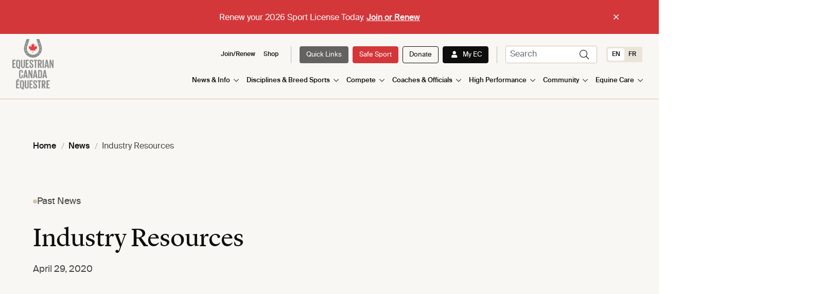

--- FILE ---
content_type: text/html; charset=UTF-8
request_url: https://equestrian.ca/past-news/industry-resources/
body_size: 17451
content:

<!DOCTYPE html>
<html lang="en-US">
<head>
	<!-- Google Tag Manager -->
<script>(function(w,d,s,l,i){w[l]=w[l]||[];w[l].push({'gtm.start':
new Date().getTime(),event:'gtm.js'});var f=d.getElementsByTagName(s)[0],
j=d.createElement(s),dl=l!='dataLayer'?'&l='+l:'';j.async=true;j.src=
'https://www.googletagmanager.com/gtm.js?id='+i+dl;f.parentNode.insertBefore(j,f);
})(window,document,'script','dataLayer','GTM-WVQN2LV');</script>
<!-- End Google Tag Manager -->

<!-- Additional MonsterInsights Script for GA -->
<script src="//www.googletagmanager.com/gtag/js?id=G-SPXD56RJD7" type="text/javascript" async=""></script>	<meta charset="UTF-8">
	<meta name="viewport" content="width=device-width, initial-scale=1">
	<meta http-equiv="X-UA-Compatible" content="IE=edge">
	<!-- favicon -->
	<link rel="apple-touch-icon" sizes="180x180" href="https://equestrian.ca/wp-content/themes/equestrian_canada_theme/resources/images/apple-touch-icon.png">
	<link rel="icon" type="image/png" sizes="32x32" href="https://equestrian.ca/wp-content/themes/equestrian_canada_theme/resources/images/favicon-32x32.png">
	<link rel="icon" type="image/png" sizes="16x16" href="https://equestrian.ca/wp-content/themes/equestrian_canada_theme/resources/images/favicon-16x16.png">
	<link rel="manifest" href="https://equestrian.ca/wp-content/themes/equestrian_canada_theme/resources/images/site.webmanifest">
	<link rel="mask-icon" href="https://equestrian.ca/wp-content/themes/equestrian_canada_theme/resources/images/safari-pinned-tab.svg" color="#1f2e5c">
	<link rel="stylesheet" href="https://kit.fontawesome.com/54d0bd3429.css" crossorigin="anonymous">
	<meta name="msapplication-TileColor" content="#ffffff">
	<meta name="theme-color" content="#ffffff">
<meta name='robots' content='index, follow, max-image-preview:large, max-snippet:-1, max-video-preview:-1' />

	<!-- This site is optimized with the Yoast SEO plugin v25.6 - https://yoast.com/wordpress/plugins/seo/ -->
	<title>Industry Resources - Equestrian Canada</title>
	<link rel="canonical" href="https://equestrian.ca/past-news/industry-resources/" />
	<meta property="og:locale" content="en_US" />
	<meta property="og:type" content="article" />
	<meta property="og:title" content="Industry Resources - Equestrian Canada" />
	<meta property="og:description" content="Quick Links Facility Operations Resources Return to Competition Resources Financial Resourcess Health Resources Professional Development Resources for Coaches #SaveCanadasHorses EC Publications External Resources Learn about the plight of active equines and equine businesses due to the coronavirus (COVID-19) pandemic:&nbsp; Response to COVID-19 for Canada’s Active Equines Summary Report Facility Operations Resources Return to Competition Resources [&hellip;]" />
	<meta property="og:url" content="https://equestrian.ca/past-news/industry-resources/" />
	<meta property="og:site_name" content="Equestrian Canada" />
	<meta property="article:published_time" content="2020-04-29T00:00:00+00:00" />
	<meta property="article:modified_time" content="2024-03-25T19:02:33+00:00" />
	<meta name="author" content="Berry" />
	<meta name="twitter:card" content="summary_large_image" />
	<meta name="twitter:label1" content="Written by" />
	<meta name="twitter:data1" content="Berry" />
	<meta name="twitter:label2" content="Est. reading time" />
	<meta name="twitter:data2" content="3 minutes" />
	<script type="application/ld+json" class="yoast-schema-graph">{"@context":"https://schema.org","@graph":[{"@type":"WebPage","@id":"https://equestrian.ca/past-news/industry-resources/","url":"https://equestrian.ca/past-news/industry-resources/","name":"Industry Resources - Equestrian Canada","isPartOf":{"@id":"https://equestrian.ca/#website"},"datePublished":"2020-04-29T00:00:00+00:00","dateModified":"2024-03-25T19:02:33+00:00","author":{"@id":"https://equestrian.ca/#/schema/person/9abd3ba4d1027626b07355668e4ee3ad"},"breadcrumb":{"@id":"https://equestrian.ca/past-news/industry-resources/#breadcrumb"},"inLanguage":"en-US","potentialAction":[{"@type":"ReadAction","target":["https://equestrian.ca/past-news/industry-resources/"]}]},{"@type":"BreadcrumbList","@id":"https://equestrian.ca/past-news/industry-resources/#breadcrumb","itemListElement":[{"@type":"ListItem","position":1,"name":"Home","item":"https://equestrian.ca/"},{"@type":"ListItem","position":2,"name":"Industry Resources"}]},{"@type":"WebSite","@id":"https://equestrian.ca/#website","url":"https://equestrian.ca/","name":"Equestrian Canada","description":"For the love of horses and sport for life.","potentialAction":[{"@type":"SearchAction","target":{"@type":"EntryPoint","urlTemplate":"https://equestrian.ca/?s={search_term_string}"},"query-input":{"@type":"PropertyValueSpecification","valueRequired":true,"valueName":"search_term_string"}}],"inLanguage":"en-US"},{"@type":"Person","@id":"https://equestrian.ca/#/schema/person/9abd3ba4d1027626b07355668e4ee3ad","name":"Berry","image":{"@type":"ImageObject","inLanguage":"en-US","@id":"https://equestrian.ca/#/schema/person/image/","url":"https://secure.gravatar.com/avatar/882da3b67056b0c608086d3c77de46948b64244a4c249e81e0bf04a8095ce320?s=96&d=mm&r=g","contentUrl":"https://secure.gravatar.com/avatar/882da3b67056b0c608086d3c77de46948b64244a4c249e81e0bf04a8095ce320?s=96&d=mm&r=g","caption":"Berry"},"url":"https://equestrian.ca/author/mberry/"}]}</script>
	<!-- / Yoast SEO plugin. -->


<link rel='dns-prefetch' href='//cdn.jsdelivr.net' />
<link rel="alternate" type="application/rss+xml" title="Equestrian Canada &raquo; Feed" href="https://equestrian.ca/feed/" />
<link rel="alternate" type="application/rss+xml" title="Equestrian Canada &raquo; Comments Feed" href="https://equestrian.ca/comments/feed/" />
<link rel="alternate" title="oEmbed (JSON)" type="application/json+oembed" href="https://equestrian.ca/wp-json/oembed/1.0/embed?url=https%3A%2F%2Fequestrian.ca%2Fpast-news%2Findustry-resources%2F" />
<link rel="alternate" title="oEmbed (XML)" type="text/xml+oembed" href="https://equestrian.ca/wp-json/oembed/1.0/embed?url=https%3A%2F%2Fequestrian.ca%2Fpast-news%2Findustry-resources%2F&#038;format=xml" />
<style id='wp-img-auto-sizes-contain-inline-css' type='text/css'>
img:is([sizes=auto i],[sizes^="auto," i]){contain-intrinsic-size:3000px 1500px}
/*# sourceURL=wp-img-auto-sizes-contain-inline-css */
</style>
<link rel='stylesheet' id='sbi_styles-css' href='https://equestrian.ca/wp-content/plugins/instagram-feed/css/sbi-styles.min.css?ver=6.9.1' type='text/css' media='all' />
<style id='wp-emoji-styles-inline-css' type='text/css'>

	img.wp-smiley, img.emoji {
		display: inline !important;
		border: none !important;
		box-shadow: none !important;
		height: 1em !important;
		width: 1em !important;
		margin: 0 0.07em !important;
		vertical-align: -0.1em !important;
		background: none !important;
		padding: 0 !important;
	}
/*# sourceURL=wp-emoji-styles-inline-css */
</style>
<link rel='stylesheet' id='wp-block-library-css' href='https://equestrian.ca/wp-includes/css/dist/block-library/style.min.css?ver=6.9' type='text/css' media='all' />
<style id='global-styles-inline-css' type='text/css'>
:root{--wp--preset--aspect-ratio--square: 1;--wp--preset--aspect-ratio--4-3: 4/3;--wp--preset--aspect-ratio--3-4: 3/4;--wp--preset--aspect-ratio--3-2: 3/2;--wp--preset--aspect-ratio--2-3: 2/3;--wp--preset--aspect-ratio--16-9: 16/9;--wp--preset--aspect-ratio--9-16: 9/16;--wp--preset--color--black: #000000;--wp--preset--color--cyan-bluish-gray: #abb8c3;--wp--preset--color--white: #ffffff;--wp--preset--color--pale-pink: #f78da7;--wp--preset--color--vivid-red: #cf2e2e;--wp--preset--color--luminous-vivid-orange: #ff6900;--wp--preset--color--luminous-vivid-amber: #fcb900;--wp--preset--color--light-green-cyan: #7bdcb5;--wp--preset--color--vivid-green-cyan: #00d084;--wp--preset--color--pale-cyan-blue: #8ed1fc;--wp--preset--color--vivid-cyan-blue: #0693e3;--wp--preset--color--vivid-purple: #9b51e0;--wp--preset--gradient--vivid-cyan-blue-to-vivid-purple: linear-gradient(135deg,rgb(6,147,227) 0%,rgb(155,81,224) 100%);--wp--preset--gradient--light-green-cyan-to-vivid-green-cyan: linear-gradient(135deg,rgb(122,220,180) 0%,rgb(0,208,130) 100%);--wp--preset--gradient--luminous-vivid-amber-to-luminous-vivid-orange: linear-gradient(135deg,rgb(252,185,0) 0%,rgb(255,105,0) 100%);--wp--preset--gradient--luminous-vivid-orange-to-vivid-red: linear-gradient(135deg,rgb(255,105,0) 0%,rgb(207,46,46) 100%);--wp--preset--gradient--very-light-gray-to-cyan-bluish-gray: linear-gradient(135deg,rgb(238,238,238) 0%,rgb(169,184,195) 100%);--wp--preset--gradient--cool-to-warm-spectrum: linear-gradient(135deg,rgb(74,234,220) 0%,rgb(151,120,209) 20%,rgb(207,42,186) 40%,rgb(238,44,130) 60%,rgb(251,105,98) 80%,rgb(254,248,76) 100%);--wp--preset--gradient--blush-light-purple: linear-gradient(135deg,rgb(255,206,236) 0%,rgb(152,150,240) 100%);--wp--preset--gradient--blush-bordeaux: linear-gradient(135deg,rgb(254,205,165) 0%,rgb(254,45,45) 50%,rgb(107,0,62) 100%);--wp--preset--gradient--luminous-dusk: linear-gradient(135deg,rgb(255,203,112) 0%,rgb(199,81,192) 50%,rgb(65,88,208) 100%);--wp--preset--gradient--pale-ocean: linear-gradient(135deg,rgb(255,245,203) 0%,rgb(182,227,212) 50%,rgb(51,167,181) 100%);--wp--preset--gradient--electric-grass: linear-gradient(135deg,rgb(202,248,128) 0%,rgb(113,206,126) 100%);--wp--preset--gradient--midnight: linear-gradient(135deg,rgb(2,3,129) 0%,rgb(40,116,252) 100%);--wp--preset--font-size--small: 13px;--wp--preset--font-size--medium: 20px;--wp--preset--font-size--large: 36px;--wp--preset--font-size--x-large: 42px;--wp--preset--spacing--20: 0.44rem;--wp--preset--spacing--30: 0.67rem;--wp--preset--spacing--40: 1rem;--wp--preset--spacing--50: 1.5rem;--wp--preset--spacing--60: 2.25rem;--wp--preset--spacing--70: 3.38rem;--wp--preset--spacing--80: 5.06rem;--wp--preset--shadow--natural: 6px 6px 9px rgba(0, 0, 0, 0.2);--wp--preset--shadow--deep: 12px 12px 50px rgba(0, 0, 0, 0.4);--wp--preset--shadow--sharp: 6px 6px 0px rgba(0, 0, 0, 0.2);--wp--preset--shadow--outlined: 6px 6px 0px -3px rgb(255, 255, 255), 6px 6px rgb(0, 0, 0);--wp--preset--shadow--crisp: 6px 6px 0px rgb(0, 0, 0);}:where(.is-layout-flex){gap: 0.5em;}:where(.is-layout-grid){gap: 0.5em;}body .is-layout-flex{display: flex;}.is-layout-flex{flex-wrap: wrap;align-items: center;}.is-layout-flex > :is(*, div){margin: 0;}body .is-layout-grid{display: grid;}.is-layout-grid > :is(*, div){margin: 0;}:where(.wp-block-columns.is-layout-flex){gap: 2em;}:where(.wp-block-columns.is-layout-grid){gap: 2em;}:where(.wp-block-post-template.is-layout-flex){gap: 1.25em;}:where(.wp-block-post-template.is-layout-grid){gap: 1.25em;}.has-black-color{color: var(--wp--preset--color--black) !important;}.has-cyan-bluish-gray-color{color: var(--wp--preset--color--cyan-bluish-gray) !important;}.has-white-color{color: var(--wp--preset--color--white) !important;}.has-pale-pink-color{color: var(--wp--preset--color--pale-pink) !important;}.has-vivid-red-color{color: var(--wp--preset--color--vivid-red) !important;}.has-luminous-vivid-orange-color{color: var(--wp--preset--color--luminous-vivid-orange) !important;}.has-luminous-vivid-amber-color{color: var(--wp--preset--color--luminous-vivid-amber) !important;}.has-light-green-cyan-color{color: var(--wp--preset--color--light-green-cyan) !important;}.has-vivid-green-cyan-color{color: var(--wp--preset--color--vivid-green-cyan) !important;}.has-pale-cyan-blue-color{color: var(--wp--preset--color--pale-cyan-blue) !important;}.has-vivid-cyan-blue-color{color: var(--wp--preset--color--vivid-cyan-blue) !important;}.has-vivid-purple-color{color: var(--wp--preset--color--vivid-purple) !important;}.has-black-background-color{background-color: var(--wp--preset--color--black) !important;}.has-cyan-bluish-gray-background-color{background-color: var(--wp--preset--color--cyan-bluish-gray) !important;}.has-white-background-color{background-color: var(--wp--preset--color--white) !important;}.has-pale-pink-background-color{background-color: var(--wp--preset--color--pale-pink) !important;}.has-vivid-red-background-color{background-color: var(--wp--preset--color--vivid-red) !important;}.has-luminous-vivid-orange-background-color{background-color: var(--wp--preset--color--luminous-vivid-orange) !important;}.has-luminous-vivid-amber-background-color{background-color: var(--wp--preset--color--luminous-vivid-amber) !important;}.has-light-green-cyan-background-color{background-color: var(--wp--preset--color--light-green-cyan) !important;}.has-vivid-green-cyan-background-color{background-color: var(--wp--preset--color--vivid-green-cyan) !important;}.has-pale-cyan-blue-background-color{background-color: var(--wp--preset--color--pale-cyan-blue) !important;}.has-vivid-cyan-blue-background-color{background-color: var(--wp--preset--color--vivid-cyan-blue) !important;}.has-vivid-purple-background-color{background-color: var(--wp--preset--color--vivid-purple) !important;}.has-black-border-color{border-color: var(--wp--preset--color--black) !important;}.has-cyan-bluish-gray-border-color{border-color: var(--wp--preset--color--cyan-bluish-gray) !important;}.has-white-border-color{border-color: var(--wp--preset--color--white) !important;}.has-pale-pink-border-color{border-color: var(--wp--preset--color--pale-pink) !important;}.has-vivid-red-border-color{border-color: var(--wp--preset--color--vivid-red) !important;}.has-luminous-vivid-orange-border-color{border-color: var(--wp--preset--color--luminous-vivid-orange) !important;}.has-luminous-vivid-amber-border-color{border-color: var(--wp--preset--color--luminous-vivid-amber) !important;}.has-light-green-cyan-border-color{border-color: var(--wp--preset--color--light-green-cyan) !important;}.has-vivid-green-cyan-border-color{border-color: var(--wp--preset--color--vivid-green-cyan) !important;}.has-pale-cyan-blue-border-color{border-color: var(--wp--preset--color--pale-cyan-blue) !important;}.has-vivid-cyan-blue-border-color{border-color: var(--wp--preset--color--vivid-cyan-blue) !important;}.has-vivid-purple-border-color{border-color: var(--wp--preset--color--vivid-purple) !important;}.has-vivid-cyan-blue-to-vivid-purple-gradient-background{background: var(--wp--preset--gradient--vivid-cyan-blue-to-vivid-purple) !important;}.has-light-green-cyan-to-vivid-green-cyan-gradient-background{background: var(--wp--preset--gradient--light-green-cyan-to-vivid-green-cyan) !important;}.has-luminous-vivid-amber-to-luminous-vivid-orange-gradient-background{background: var(--wp--preset--gradient--luminous-vivid-amber-to-luminous-vivid-orange) !important;}.has-luminous-vivid-orange-to-vivid-red-gradient-background{background: var(--wp--preset--gradient--luminous-vivid-orange-to-vivid-red) !important;}.has-very-light-gray-to-cyan-bluish-gray-gradient-background{background: var(--wp--preset--gradient--very-light-gray-to-cyan-bluish-gray) !important;}.has-cool-to-warm-spectrum-gradient-background{background: var(--wp--preset--gradient--cool-to-warm-spectrum) !important;}.has-blush-light-purple-gradient-background{background: var(--wp--preset--gradient--blush-light-purple) !important;}.has-blush-bordeaux-gradient-background{background: var(--wp--preset--gradient--blush-bordeaux) !important;}.has-luminous-dusk-gradient-background{background: var(--wp--preset--gradient--luminous-dusk) !important;}.has-pale-ocean-gradient-background{background: var(--wp--preset--gradient--pale-ocean) !important;}.has-electric-grass-gradient-background{background: var(--wp--preset--gradient--electric-grass) !important;}.has-midnight-gradient-background{background: var(--wp--preset--gradient--midnight) !important;}.has-small-font-size{font-size: var(--wp--preset--font-size--small) !important;}.has-medium-font-size{font-size: var(--wp--preset--font-size--medium) !important;}.has-large-font-size{font-size: var(--wp--preset--font-size--large) !important;}.has-x-large-font-size{font-size: var(--wp--preset--font-size--x-large) !important;}
/*# sourceURL=global-styles-inline-css */
</style>

<style id='classic-theme-styles-inline-css' type='text/css'>
/*! This file is auto-generated */
.wp-block-button__link{color:#fff;background-color:#32373c;border-radius:9999px;box-shadow:none;text-decoration:none;padding:calc(.667em + 2px) calc(1.333em + 2px);font-size:1.125em}.wp-block-file__button{background:#32373c;color:#fff;text-decoration:none}
/*# sourceURL=/wp-includes/css/classic-themes.min.css */
</style>
<link rel='stylesheet' id='ctf_styles-css' href='https://equestrian.ca/wp-content/plugins/custom-twitter-feeds/css/ctf-styles.min.css?ver=2.3.1' type='text/css' media='all' />
<link rel='stylesheet' id='site_main_css-css' href='https://equestrian.ca/wp-content/themes/equestrian_canada_theme/dist/style.css?ver=1717596745' type='text/css' media='all' />
<link rel='stylesheet' id='swiper_css-css' href='https://cdn.jsdelivr.net/npm/swiper@10/swiper-bundle.min.css?ver=6.9' type='text/css' media='all' />
<link rel='stylesheet' id='fontawesome-css' href='https://equestrian.ca/wp-content/themes/equestrian_canada_theme/resources/fa-pro/css/all.css?ver=6.9' type='text/css' media='all' />
<script type="text/javascript" id="wpml-cookie-js-extra">
/* <![CDATA[ */
var wpml_cookies = {"wp-wpml_current_language":{"value":"en","expires":1,"path":"/"}};
var wpml_cookies = {"wp-wpml_current_language":{"value":"en","expires":1,"path":"/"}};
//# sourceURL=wpml-cookie-js-extra
/* ]]> */
</script>
<script type="text/javascript" src="https://equestrian.ca/wp-content/plugins/sitepress-multilingual-cms/res/js/cookies/language-cookie.js?ver=476000" id="wpml-cookie-js" defer="defer" data-wp-strategy="defer"></script>
<link rel="https://api.w.org/" href="https://equestrian.ca/wp-json/" /><link rel="alternate" title="JSON" type="application/json" href="https://equestrian.ca/wp-json/wp/v2/posts/10745" /><link rel="EditURI" type="application/rsd+xml" title="RSD" href="https://equestrian.ca/xmlrpc.php?rsd" />
<meta name="generator" content="WordPress 6.9" />
<link rel='shortlink' href='https://equestrian.ca/?p=10745' />
<meta name="generator" content="WPML ver:4.7.6 stt:1,4;" />
<link rel="icon" href="https://equestrian.ca/wp-content/uploads/2024/02/cropped-EC-Logo-TP-32x32.png" sizes="32x32" />
<link rel="icon" href="https://equestrian.ca/wp-content/uploads/2024/02/cropped-EC-Logo-TP-192x192.png" sizes="192x192" />
<link rel="apple-touch-icon" href="https://equestrian.ca/wp-content/uploads/2024/02/cropped-EC-Logo-TP-180x180.png" />
<meta name="msapplication-TileImage" content="https://equestrian.ca/wp-content/uploads/2024/02/cropped-EC-Logo-TP-270x270.png" />
		<style type="text/css" id="wp-custom-css">
			.page-wrap.type-post .en-content img, .page-wrap.type-post .fr-content img {
	float: none;
	display: block;
	max-height: 60vh;
	width: fit-content;
	object-fit: contain;
}

.breadcrumb-section ul.breadcrumbs li a {
	text-transform: none !important;
}

.breadcrumb-section ul.breadcrumbs li {
	text-transform: none !important;
}

.breadcrumb-section ul.breadcrumbs li span {
	text-transform: none !important;
}		</style>
		<link rel='stylesheet' id='wpml-legacy-horizontal-list-0-css' href='https://equestrian.ca/wp-content/plugins/sitepress-multilingual-cms/templates/language-switchers/legacy-list-horizontal/style.min.css?ver=1' type='text/css' media='all' />
</head>
<body class="wp-singular post-template-default single single-post postid-10745 single-format-standard wp-theme-equestrian_canada_theme">
<div class="menu-overlay"></div>
<!-- Google Tag Manager (noscript) -->
<noscript><iframe src="https://www.googletagmanager.com/ns.html?id=GTM-WVQN2LV"
height="0" width="0" style="display:none;visibility:hidden"></iframe></noscript>
<!-- End Google Tag Manager (noscript) -->
<nav id="navbar" class="navbar navbar-expand-xl navbar-light has-header-banner">
		<div id="header-banner" class="header-banner-cta d-none">
		<div class="container">
			<div class="row">
				<div class="col-12">
					<div class="content-wrapper">
						<p class="banner-text">
							Renew your 2026 Sport License Today.									<a href='https://licence.equestrian.ca/myec/login?lang=en' class='link banner-link' target=''>
			Join or Renew		</a>
								</p>
						<button id="remove-banner" class="remove-banner round-icon-button btn-small on-dark">
							<i class="fal fa-times icon"></i>
						</button>
					</div>
				</div>
			</div>
		</div>
	</div>
	<div class="container">
		<div class="col-2 site-logo-col">
			<a href="https://equestrian.ca/" rel="home" class="site-logo-link">
									
			
		<picture class="site-logo-main">
			<source srcset="https://equestrian.ca/wp-content/uploads/2023/03/vertical.svg" media="(min-width: 1280px)">
			<source srcset="https://equestrian.ca/wp-content/uploads/2023/03/vertical.svg" media="(min-width: 1024px)">
			<source srcset="https://equestrian.ca/wp-content/uploads/2023/03/vertical.svg" media="(min-width: 768px)">
			<img loading="lazy" src="https://equestrian.ca/wp-content/uploads/2023/03/vertical.svg" alt="">
		</picture>

			
					
			
		<picture class="site-logo-alt">
			<source srcset="https://equestrian.ca/wp-content/uploads/2023/03/icon.svg" media="(min-width: 1280px)">
			<source srcset="https://equestrian.ca/wp-content/uploads/2023/03/icon.svg" media="(min-width: 1024px)">
			<source srcset="https://equestrian.ca/wp-content/uploads/2023/03/icon.svg" media="(min-width: 768px)">
			<img loading="lazy" src="https://equestrian.ca/wp-content/uploads/2023/03/icon.svg" alt="">
		</picture>

										</a>
		</div>

		<div class="col-10 p-0 navigation-col">
			<div class="pre-nav-wrapper d-none d-md-block">
				<div class='search-and-menu'>
					<div id="pre-nav" class="justify-content-end"><ul id="menu-desktop-pre-nav-bar" class="navbar-nav"><li tabindex="0" itemscope="itemscope" itemtype="https://www.schema.org/SiteNavigationElement" id="menu-item-31205" class="menu-item menu-item-type-post_type menu-item-object-page menu-item-31205 nav-item"><a href="https://equestrian.ca/compete/athlete-services/join-renew/" class="nav-link">Join/Renew</a></li>
<li tabindex="0" itemscope="itemscope" itemtype="https://www.schema.org/SiteNavigationElement" id="menu-item-18636" class="menu-item menu-item-type-custom menu-item-object-custom menu-item-18636 nav-item"><a target="_blank" href="https://equestrian.deco-apparel.com/" class="nav-link">Shop</a></li>
<li tabindex="0" itemscope="itemscope" itemtype="https://www.schema.org/SiteNavigationElement" id="menu-item-20482" class="is-first-button is-button is-alt menu-item menu-item-type-custom menu-item-object-custom menu-item-20482 nav-item"><a href="/#link-grid" class="nav-link">Quick Links</a></li>
<li tabindex="0" itemscope="itemscope" itemtype="https://www.schema.org/SiteNavigationElement" id="menu-item-13045" class="is-button is-primary menu-item menu-item-type-post_type menu-item-object-page menu-item-13045 nav-item"><a href="https://equestrian.ca/compete/athlete-resources/safe-sport/" class="nav-link">Safe Sport</a></li>
<li tabindex="0" itemscope="itemscope" itemtype="https://www.schema.org/SiteNavigationElement" id="menu-item-388" class="is-button is-tertiary menu-item menu-item-type-custom menu-item-object-custom menu-item-388 nav-item"><a href="https://equestrian.ca/community/get-connected/donate/" class="nav-link">Donate</a></li>
<li tabindex="0" itemscope="itemscope" itemtype="https://www.schema.org/SiteNavigationElement" id="menu-item-389" class="is-button is-secondary has-icon icon-user menu-item menu-item-type-custom menu-item-object-custom menu-item-389 nav-item"><a href="https://licence.equestrian.ca/myec/login?lang=en" class="nav-link">My EC</a></li>
</ul></div>
					
						<div class="ec-login-wrapper">
							<a href="https://licence.equestrian.ca/myec/" class="ec-login-link" target="_blank">
								<i class="icon fa-solid fa-user"></i>
							</a>
						</div>
					
					<div class='searchform-cont heading-searchform-cont d-none d-md-flex'>
						
<div id='searchform-wrapper' class='searchform-wrapper'>
	<form role='search' method='get' id='searchform-desktop' action="https://equestrian.ca/">
		<div class='input-group'>
			<input type='text' class="form-control input-group-field" value='' name='s' id='s' placeholder="search">
			<button id='searchsubmit-desktop' class='searchsubmit round-icon-button btn-small'>
				<span class='icon-search icon fal fa-search'></span>
			</button>
		</div>
	</form>
	<button id='searchtoggle' class='searchtoggle d-none d-md-block round-icon-button btn-small'>
		<label for="icon-search" class="sr-only">Search Icon</label>
		<span id="icon-search" class='icon-search icon fal fa-search'></span>
		<label for="icon-close" class="sr-only">Search Icon</label>
		<span class='icon-close icon fal fa-times'></span>
	</button>
</div>
					</div>

					
<div class="wpml-ls-statics-shortcode_actions wpml-ls wpml-ls-legacy-list-horizontal">
	<ul><li class="wpml-ls-slot-shortcode_actions wpml-ls-item wpml-ls-item-en wpml-ls-current-language wpml-ls-first-item wpml-ls-item-legacy-list-horizontal">
				<a href="https://equestrian.ca/past-news/industry-resources/" class="wpml-ls-link">
                    <span class="wpml-ls-native">EN</span></a>
			</li><li class="wpml-ls-slot-shortcode_actions wpml-ls-item wpml-ls-item-fr wpml-ls-last-item wpml-ls-item-legacy-list-horizontal">
				<a href="https://equestrian.ca/fr/anciens-articles/ressources-sur-la-covid-19/" class="wpml-ls-link">
                    <span class="wpml-ls-native" lang="fr">FR</span></a>
			</li></ul>
</div>
				</div>
			</div>

			<div class="main-nav-wrapper">
								<div id='mobile-searchform-cont' class='mobile-searchform-cont d-none d-md-none'>
					
<div id='searchform-wrapper' class='searchform-wrapper'>
	<form role='search' method='get' id='searchform-mobile' action="https://equestrian.ca/">
		<div class='input-group'>
			<input type='text' class="form-control input-group-field" value='' name='s' id='s' placeholder="search">
			<button id='searchsubmit-mobile' class='searchsubmit round-icon-button btn-small'>
				<span class='icon-search icon fal fa-search'></span>
			</button>
		</div>
	</form>
	<button id='searchtoggle' class='searchtoggle d-none d-md-block round-icon-button btn-small'>
		<label for="icon-search" class="sr-only">Search Icon</label>
		<span id="icon-search" class='icon-search icon fal fa-search'></span>
		<label for="icon-close" class="sr-only">Search Icon</label>
		<span class='icon-close icon fal fa-times'></span>
	</button>
</div>
				</div>

				<!-- Desktop Navigation -->
				<div class='d-none d-md-flex desktop-navigation justify-content-end'>
					<div id="main-nav" class="menu-primary-menu-container"><ul id="menu-primary-menu" class="navbar-nav"><li tabindex="0" itemscope="itemscope" itemtype="https://www.schema.org/SiteNavigationElement" id="menu-item-4923" class="menu-item menu-item-type-post_type menu-item-object-page menu-item-4923 nav-item has-mega-menu"><a href="https://equestrian.ca/news-info/" class="nav-link is-parent-link" aria-haspopup="true">News &#038; Info</a><a href="#" tabindex="0" data-id="sub-menu-588" class="d-md-none dropdown-menu-toggle nav-link"><i class="icon fa-light fa-angle-down"></i></a><div id='sub-menu-588' tabindex='0' class='mega-menu-container sub-menu-items-container'>
<ul class='sub-items'>
								<li class='sub-menu-item' tabindex="0" itemscope="itemscope" itemtype="https://www.schema.org/SiteNavigationElement">
				<div class="mega-menu-header">
					<a href="#" tabindex="0" class="link-item" target="">
						<div class="link-title-wrapper">
															<i class="mega-menu-icon d-none d-md-flex fa-classic fa-light fa-link"></i>
														<span class="link-title">Quick Links</span>
						</div>
		
						<i class="arrow-icon fa-light fa-arrow-right d-none d-md-flex"></i>
					</a>
		
											<div class="dropdown-menu-toggle inner-menu-toggle" tabindex="0">
							<i class="icon fa-light fa-angle-down d-block d-md-none"></i>
						</div>
									</div>
	
									<div class="inner-sub-menu-wrapper sub-menu-items-container">
																					<ul class='inner-sub-menu-item'>
																																								<li itemscope="itemscope" itemtype="https://www.schema.org/SiteNavigationElement">
												<a class="menu-item-link" href="https://licence.equestrian.ca/myec/login?lang=en" target="_blank">My EC / ECampus</a>
											</li>
																																																		<li itemscope="itemscope" itemtype="https://www.schema.org/SiteNavigationElement">
												<a class="menu-item-link" href="https://equestrian.ca/coaches-officials/coaches/coach-status-program/" target="">Coach Status</a>
											</li>
																																																		<li itemscope="itemscope" itemtype="https://www.schema.org/SiteNavigationElement">
												<a class="menu-item-link" href="https://equestrian.ca/contact-us/" target="">Contact Us</a>
											</li>
																																																		<li itemscope="itemscope" itemtype="https://www.schema.org/SiteNavigationElement">
												<a class="menu-item-link" href="https://equestrian.ca/disciplinary-sanctions/" target="">Disciplinary Sanctions</a>
											</li>
																																																		<li itemscope="itemscope" itemtype="https://www.schema.org/SiteNavigationElement">
												<a class="menu-item-link" href="https://equestrian.ca/compete/athlete-resources/safe-sport/" target="">Submit a Safe Sport Complaint</a>
											</li>
																																																		<li itemscope="itemscope" itemtype="https://www.schema.org/SiteNavigationElement">
												<a class="menu-item-link" href="https://equestrian.ca/coaches-officials/coaches/find-a-coach/" target="">Find a Coach</a>
											</li>
																											</ul>
																												<ul class='inner-sub-menu-item'>
																																								<li itemscope="itemscope" itemtype="https://www.schema.org/SiteNavigationElement">
												<a class="menu-item-link" href="https://equestrian.ca/compete/athlete-services/join-renew/" target="">Join / Renew</a>
											</li>
																																																		<li itemscope="itemscope" itemtype="https://www.schema.org/SiteNavigationElement">
												<a class="menu-item-link" href="https://equestrian.ca/compete/athlete-resources/rulebooks/" target="">Rulebooks</a>
											</li>
																																																		<li itemscope="itemscope" itemtype="https://www.schema.org/SiteNavigationElement">
												<a class="menu-item-link" href="https://equestrian.ca/compete/athlete-resources/tests/" target="">Tests</a>
											</li>
																																																		<li itemscope="itemscope" itemtype="https://www.schema.org/SiteNavigationElement">
												<a class="menu-item-link" href="https://events.equestrian.ca/rankingsyear?lang=en&year=2023&discipline=HJ&ishorse=true&isregion=false&level=1&classtype=&combined=false&fromdate=2023-01-01&todate=2023-12-31" target="_blank">National Rankings</a>
											</li>
																																																		<li itemscope="itemscope" itemtype="https://www.schema.org/SiteNavigationElement">
												<a class="menu-item-link" href="https://events.equestrian.ca/events" target="_blank">Competitions & Results </a>
											</li>
																											</ul>
																		</div>
							</li>
									<li class='sub-menu-item' tabindex="0" itemscope="itemscope" itemtype="https://www.schema.org/SiteNavigationElement">
				<div class="mega-menu-header">
					<a href="https://equestrian.ca/news-and-info/whats-happening/" tabindex="0" class="link-item" target="">
						<div class="link-title-wrapper">
															<i class="mega-menu-icon d-none d-md-flex fa-classic fa-light fa-newspaper"></i>
														<span class="link-title">What's Happening</span>
						</div>
		
						<i class="arrow-icon fa-light fa-arrow-right d-none d-md-flex"></i>
					</a>
		
											<div class="dropdown-menu-toggle inner-menu-toggle" tabindex="0">
							<i class="icon fa-light fa-angle-down d-block d-md-none"></i>
						</div>
									</div>
	
									<div class="inner-sub-menu-wrapper sub-menu-items-container">
																					<ul class='inner-sub-menu-item'>
																																								<li itemscope="itemscope" itemtype="https://www.schema.org/SiteNavigationElement">
												<a class="menu-item-link" href="https://equestrian.ca/news/" target="">News</a>
											</li>
																																																		<li itemscope="itemscope" itemtype="https://www.schema.org/SiteNavigationElement">
												<a class="menu-item-link" href="https://events.equestrian.ca/events?lang=en" target="_blank">Competitions & Results </a>
											</li>
																																																		<li itemscope="itemscope" itemtype="https://www.schema.org/SiteNavigationElement">
												<a class="menu-item-link" href="https://data.fei.org/Ranking/List.aspx" target="_blank">FEI Rankings</a>
											</li>
																																																		<li itemscope="itemscope" itemtype="https://www.schema.org/SiteNavigationElement">
												<a class="menu-item-link" href="https://equestrian.ca/national-awards/" target="">National Awards</a>
											</li>
																											</ul>
																		</div>
							</li>
									<li class='sub-menu-item' tabindex="0" itemscope="itemscope" itemtype="https://www.schema.org/SiteNavigationElement">
				<div class="mega-menu-header">
					<a href="https://equestrian.ca/about-us/" tabindex="0" class="link-item" target="">
						<div class="link-title-wrapper">
															<i class="mega-menu-icon d-none d-md-flex fa-classic fa-light fa-square-info"></i>
														<span class="link-title">About Us</span>
						</div>
		
						<i class="arrow-icon fa-light fa-arrow-right d-none d-md-flex"></i>
					</a>
		
											<div class="dropdown-menu-toggle inner-menu-toggle" tabindex="0">
							<i class="icon fa-light fa-angle-down d-block d-md-none"></i>
						</div>
									</div>
	
									<div class="inner-sub-menu-wrapper sub-menu-items-container">
																					<ul class='inner-sub-menu-item'>
																																								<li itemscope="itemscope" itemtype="https://www.schema.org/SiteNavigationElement">
												<a class="menu-item-link" href="https://equestrian.ca/about-equestrian-canada/" target="">About EC</a>
											</li>
																																																		<li itemscope="itemscope" itemtype="https://www.schema.org/SiteNavigationElement">
												<a class="menu-item-link" href="https://equestrian.ca/governance/" target="">Governance</a>
											</li>
																																																		<li itemscope="itemscope" itemtype="https://www.schema.org/SiteNavigationElement">
												<a class="menu-item-link" href="https://equestrian.ca/community/get-involved/provincial-territorial-partners/" target="">Provincial/Territorial Partners</a>
											</li>
																																																		<li itemscope="itemscope" itemtype="https://www.schema.org/SiteNavigationElement">
												<a class="menu-item-link" href="https://equestrian.applytojobs.ca/" target="">Careers</a>
											</li>
																																																		<li itemscope="itemscope" itemtype="https://www.schema.org/SiteNavigationElement">
												<a class="menu-item-link" href="https://equestrian.ca/contact-us/" target="">Contact Us</a>
											</li>
																											</ul>
																		</div>
							</li>
									<li class='sub-menu-item' tabindex="0" itemscope="itemscope" itemtype="https://www.schema.org/SiteNavigationElement">
				<div class="mega-menu-header">
					<a href="https://equestrian.ca/news-info/forms-and-documents/" tabindex="0" class="link-item" target="">
						<div class="link-title-wrapper">
															<i class="mega-menu-icon d-none d-md-flex fa-classic fa-light fa-file-lines"></i>
														<span class="link-title">Forms & Documents</span>
						</div>
		
						<i class="arrow-icon fa-light fa-arrow-right d-none d-md-flex"></i>
					</a>
		
											<div class="dropdown-menu-toggle inner-menu-toggle" tabindex="0">
							<i class="icon fa-light fa-angle-down d-block d-md-none"></i>
						</div>
									</div>
	
									<div class="inner-sub-menu-wrapper sub-menu-items-container">
																					<ul class='inner-sub-menu-item'>
																																								<li itemscope="itemscope" itemtype="https://www.schema.org/SiteNavigationElement">
												<a class="menu-item-link" href="https://equestrian.ca/news-info/forms-and-documents/?resource-category=ec-rules&page-number=1" target="">Rulebooks</a>
											</li>
																																																		<li itemscope="itemscope" itemtype="https://www.schema.org/SiteNavigationElement">
												<a class="menu-item-link" href="https://equestrian.ca/news-info/forms-and-documents/?resource-category=tests" target="">Tests</a>
											</li>
																																																		<li itemscope="itemscope" itemtype="https://www.schema.org/SiteNavigationElement">
												<a class="menu-item-link" href="https://equestrian.ca/news-info/forms-and-documents/?resource-category=criteria" target="">Criteria</a>
											</li>
																																																		<li itemscope="itemscope" itemtype="https://www.schema.org/SiteNavigationElement">
												<a class="menu-item-link" href="https://equestrian.ca/news-info/forms-and-documents/?resource-category=fei-documents" target="">FEI Documents</a>
											</li>
																																																		<li itemscope="itemscope" itemtype="https://www.schema.org/SiteNavigationElement">
												<a class="menu-item-link" href="https://equestrian.ca/news-info/forms-and-documents/?resource-category=policies" target="">Policies</a>
											</li>
																																																		<li itemscope="itemscope" itemtype="https://www.schema.org/SiteNavigationElement">
												<a class="menu-item-link" href="https://equestrian.ca/news-info/forms-and-documents/?resource-category=complaints-sanctions" target="">Complaints & Sanctions</a>
											</li>
																											</ul>
																												<ul class='inner-sub-menu-item'>
																																								<li itemscope="itemscope" itemtype="https://www.schema.org/SiteNavigationElement">
												<a class="menu-item-link" href="https://equestrian.ca/news-info/forms-and-documents/?resource-category=horse-recordings" target="">Horse Recordings & Passports </a>
											</li>
																																																		<li itemscope="itemscope" itemtype="https://www.schema.org/SiteNavigationElement">
												<a class="menu-item-link" href="https://equestrian.ca/news-info/forms-and-documents/?resource-category=application-forms" target="">Applications & Forms</a>
											</li>
																																																		<li itemscope="itemscope" itemtype="https://www.schema.org/SiteNavigationElement">
												<a class="menu-item-link" href="https://equestrian.ca/news-info/forms-and-documents/?resource-category=equine-medication-control" target="">Equine Medication Control </a>
											</li>
																																																		<li itemscope="itemscope" itemtype="https://www.schema.org/SiteNavigationElement">
												<a class="menu-item-link" href="https://equestrian.ca/news-info/forms-and-documents/?resource-category=programs" target="">Programs</a>
											</li>
																																																		<li itemscope="itemscope" itemtype="https://www.schema.org/SiteNavigationElement">
												<a class="menu-item-link" href="https://equestrian.ca/news-info/forms-and-documents/?resource-category=awards" target="">Awards</a>
											</li>
																																																		<li itemscope="itemscope" itemtype="https://www.schema.org/SiteNavigationElement">
												<a class="menu-item-link" href="https://equestrian.ca/news-info/forms-and-documents/?resource-category=governance" target="">Governance</a>
											</li>
																											</ul>
																		</div>
							</li>
					
	</ul></div></li>
<li tabindex="0" itemscope="itemscope" itemtype="https://www.schema.org/SiteNavigationElement" id="menu-item-4927" class="menu-item menu-item-type-post_type menu-item-object-page menu-item-4927 nav-item has-mega-menu"><a href="https://equestrian.ca/disciplines-breeds/" class="nav-link is-parent-link" aria-haspopup="true">Disciplines &#038; Breed Sports</a><a href="#" tabindex="0" data-id="sub-menu-598" class="d-md-none dropdown-menu-toggle nav-link"><i class="icon fa-light fa-angle-down"></i></a><div id='sub-menu-598' tabindex='0' class='mega-menu-container sub-menu-items-container'>
<ul class='sub-items'>
								<li class='sub-menu-item' tabindex="0" itemscope="itemscope" itemtype="https://www.schema.org/SiteNavigationElement">
				<div class="mega-menu-header">
					<a href="https://equestrian.ca/disciplines-breeds/disciplines/" tabindex="0" class="link-item" target="">
						<div class="link-title-wrapper">
															<i class="mega-menu-icon d-none d-md-flex fa-classic fa-light fa-whistle"></i>
														<span class="link-title">Disciplines</span>
						</div>
		
						<i class="arrow-icon fa-light fa-arrow-right d-none d-md-flex"></i>
					</a>
		
											<div class="dropdown-menu-toggle inner-menu-toggle" tabindex="0">
							<i class="icon fa-light fa-angle-down d-block d-md-none"></i>
						</div>
									</div>
	
									<div class="inner-sub-menu-wrapper sub-menu-items-container">
																					<ul class='inner-sub-menu-item'>
																																								<li itemscope="itemscope" itemtype="https://www.schema.org/SiteNavigationElement">
												<a class="menu-item-link" href="https://equestrian.ca/sport/dressage/" target="">Dressage</a>
											</li>
																																																		<li itemscope="itemscope" itemtype="https://www.schema.org/SiteNavigationElement">
												<a class="menu-item-link" href="https://equestrian.ca/sport/driving/" target="">Driving</a>
											</li>
																																																		<li itemscope="itemscope" itemtype="https://www.schema.org/SiteNavigationElement">
												<a class="menu-item-link" href="https://equestrian.ca/sport/endurance/" target="">Endurance</a>
											</li>
																																																		<li itemscope="itemscope" itemtype="https://www.schema.org/SiteNavigationElement">
												<a class="menu-item-link" href="https://equestrian.ca/sport/eventing/" target="">Eventing</a>
											</li>
																																																		<li itemscope="itemscope" itemtype="https://www.schema.org/SiteNavigationElement">
												<a class="menu-item-link" href="https://equestrian.ca/sport/general-performance/" target="">General Performance</a>
											</li>
																																																		<li itemscope="itemscope" itemtype="https://www.schema.org/SiteNavigationElement">
												<a class="menu-item-link" href="https://equestrian.ca/sport/hunter/" target="">Hunter</a>
											</li>
																											</ul>
																												<ul class='inner-sub-menu-item'>
																																								<li itemscope="itemscope" itemtype="https://www.schema.org/SiteNavigationElement">
												<a class="menu-item-link" href="https://equestrian.ca/sport/jumping/" target="">Jumping</a>
											</li>
																																																		<li itemscope="itemscope" itemtype="https://www.schema.org/SiteNavigationElement">
												<a class="menu-item-link" href="https://equestrian.ca/sport/para-dressage/" target="">Para Dressage</a>
											</li>
																																																		<li itemscope="itemscope" itemtype="https://www.schema.org/SiteNavigationElement">
												<a class="menu-item-link" href="https://equestrian.ca/sport/vaulting/" target="">Vaulting</a>
											</li>
																																																		<li itemscope="itemscope" itemtype="https://www.schema.org/SiteNavigationElement">
												<a class="menu-item-link" href="https://equestrian.ca/sport/western/" target="">Western </a>
											</li>
																											</ul>
																		</div>
							</li>
									<li class='sub-menu-item' tabindex="0" itemscope="itemscope" itemtype="https://www.schema.org/SiteNavigationElement">
				<div class="mega-menu-header">
					<a href="https://equestrian.ca/disciplines-breeds/breeds/" tabindex="0" class="link-item" target="">
						<div class="link-title-wrapper">
															<div class="mega-menu-icon custom-image-icon">
									
			
		<picture class="image-icon show-normal">
			<source srcset="https://equestrian.ca/wp-content/uploads/2023/03/ec-breed-sports_red.svg" media="(min-width: 1280px)">
			<source srcset="https://equestrian.ca/wp-content/uploads/2023/03/ec-breed-sports_red.svg" media="(min-width: 1024px)">
			<source srcset="https://equestrian.ca/wp-content/uploads/2023/03/ec-breed-sports_red.svg" media="(min-width: 768px)">
			<img loading="lazy" src="https://equestrian.ca/wp-content/uploads/2023/03/ec-breed-sports_red.svg" alt="">
		</picture>

											</div>
														<span class="link-title">Breed Sports</span>
						</div>
		
						<i class="arrow-icon fa-light fa-arrow-right d-none d-md-flex"></i>
					</a>
		
											<div class="dropdown-menu-toggle inner-menu-toggle" tabindex="0">
							<i class="icon fa-light fa-angle-down d-block d-md-none"></i>
						</div>
									</div>
	
									<div class="inner-sub-menu-wrapper sub-menu-items-container">
																					<ul class='inner-sub-menu-item'>
																																								<li itemscope="itemscope" itemtype="https://www.schema.org/SiteNavigationElement">
												<a class="menu-item-link" href="https://equestrian.ca/disciplines-breeds/breeds/american-saddlebred/" target="">American Saddlebred</a>
											</li>
																																																		<li itemscope="itemscope" itemtype="https://www.schema.org/SiteNavigationElement">
												<a class="menu-item-link" href="https://equestrian.ca/disciplines-breeds/breeds/arabian/" target="">Arabian</a>
											</li>
																																																		<li itemscope="itemscope" itemtype="https://www.schema.org/SiteNavigationElement">
												<a class="menu-item-link" href="https://equestrian.ca/disciplines-breeds/breeds/hackney/" target="">Hackney</a>
											</li>
																																																		<li itemscope="itemscope" itemtype="https://www.schema.org/SiteNavigationElement">
												<a class="menu-item-link" href="https://equestrian.ca/disciplines-breeds/breeds/morgan/" target="">Morgan</a>
											</li>
																																																		<li itemscope="itemscope" itemtype="https://www.schema.org/SiteNavigationElement">
												<a class="menu-item-link" href="https://equestrian.ca/disciplines-breeds/breeds/road-horse/" target="">Road Horse</a>
											</li>
																																																		<li itemscope="itemscope" itemtype="https://www.schema.org/SiteNavigationElement">
												<a class="menu-item-link" href="https://equestrian.ca/disciplines-breeds/breeds/welsh-pony-cob/" target="">Welsh Pony & Cob</a>
											</li>
																											</ul>
																		</div>
							</li>
					
	</ul></div></li>
<li tabindex="0" itemscope="itemscope" itemtype="https://www.schema.org/SiteNavigationElement" id="menu-item-51" class="menu-item menu-item-type-post_type menu-item-object-page menu-item-51 nav-item has-mega-menu"><a href="https://equestrian.ca/compete/" class="nav-link is-parent-link" aria-haspopup="true">Compete</a><a href="#" tabindex="0" data-id="sub-menu-603" class="d-md-none dropdown-menu-toggle nav-link"><i class="icon fa-light fa-angle-down"></i></a><div id='sub-menu-603' tabindex='0' class='mega-menu-container sub-menu-items-container'>
<ul class='sub-items'>
								<li class='sub-menu-item' tabindex="0" itemscope="itemscope" itemtype="https://www.schema.org/SiteNavigationElement">
				<div class="mega-menu-header">
					<a href="https://equestrian.ca/compete/athlete-services/" tabindex="0" class="link-item" target="">
						<div class="link-title-wrapper">
															<i class="mega-menu-icon d-none d-md-flex fa-classic fa-light fa-users-gear"></i>
														<span class="link-title">Athlete Services</span>
						</div>
		
						<i class="arrow-icon fa-light fa-arrow-right d-none d-md-flex"></i>
					</a>
		
											<div class="dropdown-menu-toggle inner-menu-toggle" tabindex="0">
							<i class="icon fa-light fa-angle-down d-block d-md-none"></i>
						</div>
									</div>
	
									<div class="inner-sub-menu-wrapper sub-menu-items-container">
																					<ul class='inner-sub-menu-item'>
																																								<li itemscope="itemscope" itemtype="https://www.schema.org/SiteNavigationElement">
												<a class="menu-item-link" href="https://equestrian.ca/compete/athlete-services/join-renew/" target="">Join/Renew</a>
											</li>
																																																		<li itemscope="itemscope" itemtype="https://www.schema.org/SiteNavigationElement">
												<a class="menu-item-link" href="https://licence.equestrian.ca/myec/login?lang=en" target="_blank">My EC Login</a>
											</li>
																																																		<li itemscope="itemscope" itemtype="https://www.schema.org/SiteNavigationElement">
												<a class="menu-item-link" href="https://equestrian.ca/compete/athlete-services/sport-licences/" target="">Sport Licenses</a>
											</li>
																																																		<li itemscope="itemscope" itemtype="https://www.schema.org/SiteNavigationElement">
												<a class="menu-item-link" href="https://equestrian.ca/amateur-status/" target="">Amateur Status</a>
											</li>
																																																		<li itemscope="itemscope" itemtype="https://www.schema.org/SiteNavigationElement">
												<a class="menu-item-link" href="https://equestrian.ca/athlete-services/fei-athletes/" target="">FEI Athletes</a>
											</li>
																											</ul>
																		</div>
							</li>
									<li class='sub-menu-item' tabindex="0" itemscope="itemscope" itemtype="https://www.schema.org/SiteNavigationElement">
				<div class="mega-menu-header">
					<a href="https://equestrian.ca/compete/athlete-resources/" tabindex="0" class="link-item" target="">
						<div class="link-title-wrapper">
															<i class="mega-menu-icon d-none d-md-flex fa-classic fa-light fa-book-user"></i>
														<span class="link-title">Athlete Resources</span>
						</div>
		
						<i class="arrow-icon fa-light fa-arrow-right d-none d-md-flex"></i>
					</a>
		
											<div class="dropdown-menu-toggle inner-menu-toggle" tabindex="0">
							<i class="icon fa-light fa-angle-down d-block d-md-none"></i>
						</div>
									</div>
	
									<div class="inner-sub-menu-wrapper sub-menu-items-container">
																					<ul class='inner-sub-menu-item'>
																																								<li itemscope="itemscope" itemtype="https://www.schema.org/SiteNavigationElement">
												<a class="menu-item-link" href="https://equestrian.ca/compete/athlete-resources/rulebooks/" target="">Rulebooks</a>
											</li>
																																																		<li itemscope="itemscope" itemtype="https://www.schema.org/SiteNavigationElement">
												<a class="menu-item-link" href="https://equestrian.ca/athlete-resources/tests/" target="">Tests</a>
											</li>
																																																		<li itemscope="itemscope" itemtype="https://www.schema.org/SiteNavigationElement">
												<a class="menu-item-link" href="https://equestrian.ca/high-performance/national-team-program/athletes/" target="">Authorization to Compete </a>
											</li>
																																																		<li itemscope="itemscope" itemtype="https://www.schema.org/SiteNavigationElement">
												<a class="menu-item-link" href="https://events.equestrian.ca/?lang=en" target="">Competitions & Results </a>
											</li>
																																																		<li itemscope="itemscope" itemtype="https://www.schema.org/SiteNavigationElement">
												<a class="menu-item-link" href="https://equestrian.ca/national-ranking/" target="">National Rankings</a>
											</li>
																																																		<li itemscope="itemscope" itemtype="https://www.schema.org/SiteNavigationElement">
												<a class="menu-item-link" href="https://equestrian.ca/athlete-resources/ec-policies/" target="">Policies</a>
											</li>
																											</ul>
																												<ul class='inner-sub-menu-item'>
																																								<li itemscope="itemscope" itemtype="https://www.schema.org/SiteNavigationElement">
												<a class="menu-item-link" href="https://equestrian.ca/compete/athlete-resources/accidents-return-to-sport-rule/" target="">Accidents &amp; Return to Sport Rule</a>
											</li>
																																																		<li itemscope="itemscope" itemtype="https://www.schema.org/SiteNavigationElement">
												<a class="menu-item-link" href="https://equestrian.ca/compete/development-programs/" target="">Achievement Programs</a>
											</li>
																																																		<li itemscope="itemscope" itemtype="https://www.schema.org/SiteNavigationElement">
												<a class="menu-item-link" href="https://equestrian.ca/athlete-resources/safe-sport/" target="">Safe Sport</a>
											</li>
																																																		<li itemscope="itemscope" itemtype="https://www.schema.org/SiteNavigationElement">
												<a class="menu-item-link" href="https://equestrian.ca/disciplinary-sanctions/" target="">Disciplinary Sanctions</a>
											</li>
																											</ul>
																		</div>
							</li>
									<li class='sub-menu-item' tabindex="0" itemscope="itemscope" itemtype="https://www.schema.org/SiteNavigationElement">
				<div class="mega-menu-header">
					<a href="https://equestrian.ca/compete/equine-athletes/" tabindex="0" class="link-item" target="">
						<div class="link-title-wrapper">
															<i class="mega-menu-icon d-none d-md-flex fa-classic fa-light fa-horse"></i>
														<span class="link-title">Equine Athletes</span>
						</div>
		
						<i class="arrow-icon fa-light fa-arrow-right d-none d-md-flex"></i>
					</a>
		
											<div class="dropdown-menu-toggle inner-menu-toggle" tabindex="0">
							<i class="icon fa-light fa-angle-down d-block d-md-none"></i>
						</div>
									</div>
	
									<div class="inner-sub-menu-wrapper sub-menu-items-container">
																					<ul class='inner-sub-menu-item'>
																																								<li itemscope="itemscope" itemtype="https://www.schema.org/SiteNavigationElement">
												<a class="menu-item-link" href="https://equestrian.ca/compete/equine-athletes/horse-recordings-and-passports/" target="">Horse Recordings & Passports</a>
											</li>
																																																		<li itemscope="itemscope" itemtype="https://www.schema.org/SiteNavigationElement">
												<a class="menu-item-link" href="https://equestrian.ca/equine-athletes/fei-horse-app/" target="">FEI Horse App</a>
											</li>
																																																		<li itemscope="itemscope" itemtype="https://www.schema.org/SiteNavigationElement">
												<a class="menu-item-link" href="https://equestrian.ca/compete/equine-athletes/equine-medication-control/" target="">Equine Medication Control</a>
											</li>
																											</ul>
																		</div>
							</li>
									<li class='sub-menu-item' tabindex="0" itemscope="itemscope" itemtype="https://www.schema.org/SiteNavigationElement">
				<div class="mega-menu-header">
					<a href="https://equestrian.ca/compete/competition-organizers/" tabindex="0" class="link-item" target="">
						<div class="link-title-wrapper">
															<i class="mega-menu-icon d-none d-md-flex fa-classic fa-light fa-file-certificate"></i>
														<span class="link-title">Competition Organizers</span>
						</div>
		
						<i class="arrow-icon fa-light fa-arrow-right d-none d-md-flex"></i>
					</a>
		
											<div class="dropdown-menu-toggle inner-menu-toggle" tabindex="0">
							<i class="icon fa-light fa-angle-down d-block d-md-none"></i>
						</div>
									</div>
	
									<div class="inner-sub-menu-wrapper sub-menu-items-container">
																					<ul class='inner-sub-menu-item'>
																																								<li itemscope="itemscope" itemtype="https://www.schema.org/SiteNavigationElement">
												<a class="menu-item-link" href="https://equestrian.ca/competition-organizers/competition-support-portal-login/" target="">Competition Support Portal Login</a>
											</li>
																																																		<li itemscope="itemscope" itemtype="https://www.schema.org/SiteNavigationElement">
												<a class="menu-item-link" href="https://equestrian.ca/competition-organizers/hosting-an-ec-sanctioned-competition/" target="">Hosting an EC Sanctioned Competition</a>
											</li>
																											</ul>
																		</div>
							</li>
									<li class='sub-menu-item' tabindex="0" itemscope="itemscope" itemtype="https://www.schema.org/SiteNavigationElement">
				<div class="mega-menu-header">
					<a href="https://events.equestrian.ca/?lang=en" tabindex="0" class="link-item" target="">
						<div class="link-title-wrapper">
															<i class="mega-menu-icon d-none d-md-flex fa-classic fa-light fa-award"></i>
														<span class="link-title">Competitions & Results </span>
						</div>
		
						<i class="arrow-icon fa-light fa-arrow-right d-none d-md-flex"></i>
					</a>
		
											<div class="dropdown-menu-toggle inner-menu-toggle" tabindex="0">
							<i class="icon fa-light fa-angle-down d-block d-md-none"></i>
						</div>
									</div>
	
									<div class="inner-sub-menu-wrapper sub-menu-items-container">
																					<ul class='inner-sub-menu-item'>
																																								<li itemscope="itemscope" itemtype="https://www.schema.org/SiteNavigationElement">
												<a class="menu-item-link" href="https://events.equestrian.ca/?lang=en" target="">Competitions & Results </a>
											</li>
																											</ul>
																		</div>
							</li>
					
	</ul></div></li>
<li tabindex="0" itemscope="itemscope" itemtype="https://www.schema.org/SiteNavigationElement" id="menu-item-13042" class="menu-item menu-item-type-post_type menu-item-object-page menu-item-13042 nav-item has-mega-menu"><a href="https://equestrian.ca/coaches-officials/" class="nav-link is-parent-link" aria-haspopup="true">Coaches &amp; Officials</a><a href="#" tabindex="0" data-id="sub-menu-1686" class="d-md-none dropdown-menu-toggle nav-link"><i class="icon fa-light fa-angle-down"></i></a><div id='sub-menu-1686' tabindex='0' class='mega-menu-container sub-menu-items-container'>
<ul class='sub-items'>
								<li class='sub-menu-item' tabindex="0" itemscope="itemscope" itemtype="https://www.schema.org/SiteNavigationElement">
				<div class="mega-menu-header">
					<a href="https://equestrian.ca/coaches-officials/coaches/" tabindex="0" class="link-item" target="">
						<div class="link-title-wrapper">
															<i class="mega-menu-icon d-none d-md-flex fa-classic fa-light fa-whistle"></i>
														<span class="link-title">Coaches</span>
						</div>
		
						<i class="arrow-icon fa-light fa-arrow-right d-none d-md-flex"></i>
					</a>
		
											<div class="dropdown-menu-toggle inner-menu-toggle" tabindex="0">
							<i class="icon fa-light fa-angle-down d-block d-md-none"></i>
						</div>
									</div>
	
									<div class="inner-sub-menu-wrapper sub-menu-items-container">
																					<ul class='inner-sub-menu-item'>
																																								<li itemscope="itemscope" itemtype="https://www.schema.org/SiteNavigationElement">
												<a class="menu-item-link" href="https://equestrian.ca/coaches-officials/coaches/coach-status-program/" target="">Coach Status Program</a>
											</li>
																																																		<li itemscope="itemscope" itemtype="https://www.schema.org/SiteNavigationElement">
												<a class="menu-item-link" href="https://equestrian.ca/coaches-officials/coaches/coaching-in-competition/" target="">Coaching in Competition</a>
											</li>
																																																		<li itemscope="itemscope" itemtype="https://www.schema.org/SiteNavigationElement">
												<a class="menu-item-link" href="https://equestrian.ca/coaches/certification/" target="">Certification</a>
											</li>
																																																		<li itemscope="itemscope" itemtype="https://www.schema.org/SiteNavigationElement">
												<a class="menu-item-link" href="https://equestrian.ca/coaches-officials/coaches/coachingclinics/" target="">Coaching Clinics</a>
											</li>
																																																		<li itemscope="itemscope" itemtype="https://www.schema.org/SiteNavigationElement">
												<a class="menu-item-link" href="https://equestrian.ca/coaches-officials/coaches/find-a-coach/" target="_blank">Find a Coach</a>
											</li>
																											</ul>
																		</div>
							</li>
									<li class='sub-menu-item' tabindex="0" itemscope="itemscope" itemtype="https://www.schema.org/SiteNavigationElement">
				<div class="mega-menu-header">
					<a href="https://equestrian.ca/coaches-officials/officials/" tabindex="0" class="link-item" target="">
						<div class="link-title-wrapper">
															<i class="mega-menu-icon d-none d-md-flex fa-classic fa-light fa-clipboard-user"></i>
														<span class="link-title">Officials</span>
						</div>
		
						<i class="arrow-icon fa-light fa-arrow-right d-none d-md-flex"></i>
					</a>
		
											<div class="dropdown-menu-toggle inner-menu-toggle" tabindex="0">
							<i class="icon fa-light fa-angle-down d-block d-md-none"></i>
						</div>
									</div>
	
									<div class="inner-sub-menu-wrapper sub-menu-items-container">
																					<ul class='inner-sub-menu-item'>
																																								<li itemscope="itemscope" itemtype="https://www.schema.org/SiteNavigationElement">
												<a class="menu-item-link" href="https://equestrian.ca/officials/become-official/" target="">Officials Resources </a>
											</li>
																																																		<li itemscope="itemscope" itemtype="https://www.schema.org/SiteNavigationElement">
												<a class="menu-item-link" href="https://official.equestrian.ca/officialsreport/Login.aspx" target="_blank">Officials Portal</a>
											</li>
																																																		<li itemscope="itemscope" itemtype="https://www.schema.org/SiteNavigationElement">
												<a class="menu-item-link" href="https://competition.equestrian.ca/login.aspx" target="_blank">Competition Support Portal </a>
											</li>
																																																		<li itemscope="itemscope" itemtype="https://www.schema.org/SiteNavigationElement">
												<a class="menu-item-link" href="https://equestrian.ca/coaches-officials/officials/officialsclinics/" target="">Officials Clinics</a>
											</li>
																																																		<li itemscope="itemscope" itemtype="https://www.schema.org/SiteNavigationElement">
												<a class="menu-item-link" href="https://official.equestrian.ca/Search_E.aspx" target="_blank">Find an Official</a>
											</li>
																											</ul>
																		</div>
							</li>
					
	</ul></div></li>
<li tabindex="0" itemscope="itemscope" itemtype="https://www.schema.org/SiteNavigationElement" id="menu-item-49" class="menu-item menu-item-type-post_type menu-item-object-page menu-item-49 nav-item has-mega-menu"><a href="https://equestrian.ca/high-performance/" class="nav-link is-parent-link" aria-haspopup="true">High Performance</a><a href="#" tabindex="0" data-id="sub-menu-2213" class="d-md-none dropdown-menu-toggle nav-link"><i class="icon fa-light fa-angle-down"></i></a><div id='sub-menu-2213' tabindex='0' class='mega-menu-container sub-menu-items-container'>
<ul class='sub-items'>
								<li class='sub-menu-item' tabindex="0" itemscope="itemscope" itemtype="https://www.schema.org/SiteNavigationElement">
				<div class="mega-menu-header">
					<a href="https://equestrian.ca/high-performance/national-team-program/" tabindex="0" class="link-item" target="">
						<div class="link-title-wrapper">
															<i class="mega-menu-icon d-none d-md-flex fa-classic fa-brands fa-canadian-maple-leaf"></i>
														<span class="link-title">National Team Program</span>
						</div>
		
						<i class="arrow-icon fa-light fa-arrow-right d-none d-md-flex"></i>
					</a>
		
											<div class="dropdown-menu-toggle inner-menu-toggle" tabindex="0">
							<i class="icon fa-light fa-angle-down d-block d-md-none"></i>
						</div>
									</div>
	
									<div class="inner-sub-menu-wrapper sub-menu-items-container">
																					<ul class='inner-sub-menu-item'>
																																								<li itemscope="itemscope" itemtype="https://www.schema.org/SiteNavigationElement">
												<a class="menu-item-link" href="https://equestrian.ca/high-performance/national-team-program/resources/" target="">Resources</a>
											</li>
																																																		<li itemscope="itemscope" itemtype="https://www.schema.org/SiteNavigationElement">
												<a class="menu-item-link" href="https://equestrian.ca/high-performance/national-team-program/athletes/" target="">Athletes</a>
											</li>
																																																		<li itemscope="itemscope" itemtype="https://www.schema.org/SiteNavigationElement">
												<a class="menu-item-link" href="https://equestrian.ca/high-performance/national-team-program/integrated-support-teams/" target="">Integrated Support Teams</a>
											</li>
																																																		<li itemscope="itemscope" itemtype="https://www.schema.org/SiteNavigationElement">
												<a class="menu-item-link" href="https://equestrian.ca/high-performance/national-team-program/abuse-free-sport/" target="">Abuse Free Sport</a>
											</li>
																																																		<li itemscope="itemscope" itemtype="https://www.schema.org/SiteNavigationElement">
												<a class="menu-item-link" href="https://equestrian.ca/high-performance/national-team-program/clean-sport/" target="">Clean Sport</a>
											</li>
																																																		<li itemscope="itemscope" itemtype="https://www.schema.org/SiteNavigationElement">
												<a class="menu-item-link" href="https://equestrian.ca/high-performance/national-team-program/youth-programs/" target="">Youth Programs</a>
											</li>
																											</ul>
																		</div>
							</li>
									<li class='sub-menu-item' tabindex="0" itemscope="itemscope" itemtype="https://www.schema.org/SiteNavigationElement">
				<div class="mega-menu-header">
					<a href="https://equestrian.ca/high-performance/national-teams/" tabindex="0" class="link-item" target="">
						<div class="link-title-wrapper">
															<i class="mega-menu-icon d-none d-md-flex fa-classic fa-light fa-people-group"></i>
														<span class="link-title">National Teams</span>
						</div>
		
						<i class="arrow-icon fa-light fa-arrow-right d-none d-md-flex"></i>
					</a>
		
											<div class="dropdown-menu-toggle inner-menu-toggle" tabindex="0">
							<i class="icon fa-light fa-angle-down d-block d-md-none"></i>
						</div>
									</div>
	
									<div class="inner-sub-menu-wrapper sub-menu-items-container">
																					<ul class='inner-sub-menu-item'>
																																								<li itemscope="itemscope" itemtype="https://www.schema.org/SiteNavigationElement">
												<a class="menu-item-link" href="https://equestrian.ca/sport/dressage-high-performance/" target="">Dressage</a>
											</li>
																																																		<li itemscope="itemscope" itemtype="https://www.schema.org/SiteNavigationElement">
												<a class="menu-item-link" href="https://equestrian.ca/sport/eventing-high-performance/" target="">Eventing</a>
											</li>
																																																		<li itemscope="itemscope" itemtype="https://www.schema.org/SiteNavigationElement">
												<a class="menu-item-link" href="https://equestrian.ca/sport/jumping-high-performance/" target="">Jumping</a>
											</li>
																																																		<li itemscope="itemscope" itemtype="https://www.schema.org/SiteNavigationElement">
												<a class="menu-item-link" href="https://equestrian.ca/sport/para-dressage-high-performance/" target="">Para Dressage</a>
											</li>
																											</ul>
																		</div>
							</li>
									<li class='sub-menu-item' tabindex="0" itemscope="itemscope" itemtype="https://www.schema.org/SiteNavigationElement">
				<div class="mega-menu-header">
					<a href="https://equestrian.ca/high-performance/events-and-rankings/" tabindex="0" class="link-item" target="">
						<div class="link-title-wrapper">
															<i class="mega-menu-icon d-none d-md-flex fa-classic fa-light fa-trophy-star"></i>
														<span class="link-title">Events and Rankings</span>
						</div>
		
						<i class="arrow-icon fa-light fa-arrow-right d-none d-md-flex"></i>
					</a>
		
											<div class="dropdown-menu-toggle inner-menu-toggle" tabindex="0">
							<i class="icon fa-light fa-angle-down d-block d-md-none"></i>
						</div>
									</div>
	
									<div class="inner-sub-menu-wrapper sub-menu-items-container">
																					<ul class='inner-sub-menu-item'>
																																								<li itemscope="itemscope" itemtype="https://www.schema.org/SiteNavigationElement">
												<a class="menu-item-link" href="https://equestrian.ca/high-performance/major-games/" target="">Major Games</a>
											</li>
																																																		<li itemscope="itemscope" itemtype="https://www.schema.org/SiteNavigationElement">
												<a class="menu-item-link" href="https://data.fei.org/Ranking/List.aspx" target="_blank">FEI Rankings</a>
											</li>
																																																		<li itemscope="itemscope" itemtype="https://www.schema.org/SiteNavigationElement">
												<a class="menu-item-link" href="https://events.equestrian.ca/events?lang=en" target="">Competitions & Results </a>
											</li>
																											</ul>
																		</div>
							</li>
									<li class='sub-menu-item' tabindex="0" itemscope="itemscope" itemtype="https://www.schema.org/SiteNavigationElement">
				<div class="mega-menu-header">
					<a href="https://equestrian.ca/high-performance/support-the-teams/" tabindex="0" class="link-item" target="">
						<div class="link-title-wrapper">
															<i class="mega-menu-icon d-none d-md-flex fa-classic fa-light fa-hands-holding-heart"></i>
														<span class="link-title">Support the Teams</span>
						</div>
		
						<i class="arrow-icon fa-light fa-arrow-right d-none d-md-flex"></i>
					</a>
		
											<div class="dropdown-menu-toggle inner-menu-toggle" tabindex="0">
							<i class="icon fa-light fa-angle-down d-block d-md-none"></i>
						</div>
									</div>
	
									<div class="inner-sub-menu-wrapper sub-menu-items-container">
																					<ul class='inner-sub-menu-item'>
																																								<li itemscope="itemscope" itemtype="https://www.schema.org/SiteNavigationElement">
												<a class="menu-item-link" href="https://equestrian.ca/high-performance/support-the-teams/sponsorship/" target="">Sponsorship</a>
											</li>
																																																		<li itemscope="itemscope" itemtype="https://www.schema.org/SiteNavigationElement">
												<a class="menu-item-link" href="https://equestrian.ca/high-performance/support-the-teams/team-gear/" target="">Team Gear</a>
											</li>
																																																		<li itemscope="itemscope" itemtype="https://www.schema.org/SiteNavigationElement">
												<a class="menu-item-link" href="https://equestrian.ca/high-performance/support-the-teams/donate/" target="">Donate</a>
											</li>
																											</ul>
																		</div>
							</li>
					
	</ul></div></li>
<li tabindex="0" itemscope="itemscope" itemtype="https://www.schema.org/SiteNavigationElement" id="menu-item-48" class="menu-item menu-item-type-post_type menu-item-object-page menu-item-48 nav-item has-mega-menu"><a href="https://equestrian.ca/community/" class="nav-link is-parent-link" aria-haspopup="true">Community</a><a href="#" tabindex="0" data-id="sub-menu-604" class="d-md-none dropdown-menu-toggle nav-link"><i class="icon fa-light fa-angle-down"></i></a><div id='sub-menu-604' tabindex='0' class='mega-menu-container sub-menu-items-container'>
<ul class='sub-items'>
								<li class='sub-menu-item' tabindex="0" itemscope="itemscope" itemtype="https://www.schema.org/SiteNavigationElement">
				<div class="mega-menu-header">
					<a href="https://equestrian.ca/community/get-started/" tabindex="0" class="link-item" target="">
						<div class="link-title-wrapper">
															<i class="mega-menu-icon d-none d-md-flex fa-classic fa-light fa-horse-head"></i>
														<span class="link-title">Get Started</span>
						</div>
		
						<i class="arrow-icon fa-light fa-arrow-right d-none d-md-flex"></i>
					</a>
		
											<div class="dropdown-menu-toggle inner-menu-toggle" tabindex="0">
							<i class="icon fa-light fa-angle-down d-block d-md-none"></i>
						</div>
									</div>
	
									<div class="inner-sub-menu-wrapper sub-menu-items-container">
																					<ul class='inner-sub-menu-item'>
																																								<li itemscope="itemscope" itemtype="https://www.schema.org/SiteNavigationElement">
												<a class="menu-item-link" href="https://equestrian.ca/community/rookie-riders/" target="">Rookie Riders</a>
											</li>
																																																		<li itemscope="itemscope" itemtype="https://www.schema.org/SiteNavigationElement">
												<a class="menu-item-link" href="https://equestrian.ca/community/get-started/learn-to-ride-drive/" target="">Learn to Ride/Drive</a>
											</li>
																																																		<li itemscope="itemscope" itemtype="https://www.schema.org/SiteNavigationElement">
												<a class="menu-item-link" href="https://equestrian.ca/community/long-term-equestrian-development-model/" target="">Long-Term Equestrian Development Model</a>
											</li>
																																																		<li itemscope="itemscope" itemtype="https://www.schema.org/SiteNavigationElement">
												<a class="menu-item-link" href="https://equestrian.ca/coaches-officials/coaches/find-a-coach/" target="_blank">Find a Coach</a>
											</li>
																											</ul>
																		</div>
							</li>
									<li class='sub-menu-item' tabindex="0" itemscope="itemscope" itemtype="https://www.schema.org/SiteNavigationElement">
				<div class="mega-menu-header">
					<a href="https://equestrian.ca/community/get-involved/" tabindex="0" class="link-item" target="">
						<div class="link-title-wrapper">
															<i class="mega-menu-icon d-none d-md-flex fa-classic fa-light fa-horse-saddle"></i>
														<span class="link-title">Get Involved</span>
						</div>
		
						<i class="arrow-icon fa-light fa-arrow-right d-none d-md-flex"></i>
					</a>
		
											<div class="dropdown-menu-toggle inner-menu-toggle" tabindex="0">
							<i class="icon fa-light fa-angle-down d-block d-md-none"></i>
						</div>
									</div>
	
									<div class="inner-sub-menu-wrapper sub-menu-items-container">
																					<ul class='inner-sub-menu-item'>
																																								<li itemscope="itemscope" itemtype="https://www.schema.org/SiteNavigationElement">
												<a class="menu-item-link" href="https://equestrian.ca/community/get-involved/provincial-territorial-partners/" target="">Provincial/Territorial Partners</a>
											</li>
																																																		<li itemscope="itemscope" itemtype="https://www.schema.org/SiteNavigationElement">
												<a class="menu-item-link" href="https://equestrian.ca/community/ecampus/" target="">ECampus</a>
											</li>
																																																		<li itemscope="itemscope" itemtype="https://www.schema.org/SiteNavigationElement">
												<a class="menu-item-link" href="https://equestrian.ca/community/get-involved/safe-sport/" target="">Safe Sport</a>
											</li>
																																																		<li itemscope="itemscope" itemtype="https://www.schema.org/SiteNavigationElement">
												<a class="menu-item-link" href="https://equestrian.ca/community/get-involved/diversity-equity-inclusion/" target="">Diversity, Equity & Inclusion</a>
											</li>
																																																		<li itemscope="itemscope" itemtype="https://www.schema.org/SiteNavigationElement">
												<a class="menu-item-link" href="https://equestrian.ca/community/get-involved/volunteer/" target="">Volunteer</a>
											</li>
																											</ul>
																		</div>
							</li>
									<li class='sub-menu-item' tabindex="0" itemscope="itemscope" itemtype="https://www.schema.org/SiteNavigationElement">
				<div class="mega-menu-header">
					<a href="https://equestrian.ca/community/get-connected/" tabindex="0" class="link-item" target="">
						<div class="link-title-wrapper">
															<i class="mega-menu-icon d-none d-md-flex fa-classic fa-light fa-handshake"></i>
														<span class="link-title">Get Connected</span>
						</div>
		
						<i class="arrow-icon fa-light fa-arrow-right d-none d-md-flex"></i>
					</a>
		
											<div class="dropdown-menu-toggle inner-menu-toggle" tabindex="0">
							<i class="icon fa-light fa-angle-down d-block d-md-none"></i>
						</div>
									</div>
	
									<div class="inner-sub-menu-wrapper sub-menu-items-container">
																					<ul class='inner-sub-menu-item'>
																																								<li itemscope="itemscope" itemtype="https://www.schema.org/SiteNavigationElement">
												<a class="menu-item-link" href="https://equestrian.ca/community/get-connected/sponsor/" target="">Sponsors</a>
											</li>
																																																		<li itemscope="itemscope" itemtype="https://www.schema.org/SiteNavigationElement">
												<a class="menu-item-link" href="https://equestrian.ca/community/get-connected/donate/" target="">Donate</a>
											</li>
																																																		<li itemscope="itemscope" itemtype="https://www.schema.org/SiteNavigationElement">
												<a class="menu-item-link" href="https://equestrian.ca/community/get-connected/apply-for-grants/" target="">Appy for Grants</a>
											</li>
																																																		<li itemscope="itemscope" itemtype="https://www.schema.org/SiteNavigationElement">
												<a class="menu-item-link" href="https://equestrian.deco-apparel.com/" target="">Shop</a>
											</li>
																																																		<li itemscope="itemscope" itemtype="https://www.schema.org/SiteNavigationElement">
												<a class="menu-item-link" href="https://equestrian.ca/community/get-connected/the-500-club/" target="">The $500 Club</a>
											</li>
																											</ul>
																		</div>
							</li>
					
	</ul></div></li>
<li tabindex="0" itemscope="itemscope" itemtype="https://www.schema.org/SiteNavigationElement" id="menu-item-47" class="menu-item menu-item-type-post_type menu-item-object-page menu-item-47 nav-item has-mega-menu"><a href="https://equestrian.ca/equine-care/" class="nav-link is-parent-link" aria-haspopup="true">Equine Care</a><a href="#" tabindex="0" data-id="sub-menu-2120" class="d-md-none dropdown-menu-toggle nav-link"><i class="icon fa-light fa-angle-down"></i></a><div id='sub-menu-2120' tabindex='0' class='mega-menu-container sub-menu-items-container'>
<ul class='sub-items'>
								<li class='sub-menu-item' tabindex="0" itemscope="itemscope" itemtype="https://www.schema.org/SiteNavigationElement">
				<div class="mega-menu-header">
					<a href="https://equestrian.ca/equine-care/health-and-welfare/" tabindex="0" class="link-item" target="">
						<div class="link-title-wrapper">
															<i class="mega-menu-icon d-none d-md-flex fa-classic fa-light fa-kit-medical"></i>
														<span class="link-title">Health and Welfare</span>
						</div>
		
						<i class="arrow-icon fa-light fa-arrow-right d-none d-md-flex"></i>
					</a>
		
											<div class="dropdown-menu-toggle inner-menu-toggle" tabindex="0">
							<i class="icon fa-light fa-angle-down d-block d-md-none"></i>
						</div>
									</div>
	
									<div class="inner-sub-menu-wrapper sub-menu-items-container">
																					<ul class='inner-sub-menu-item'>
																																								<li itemscope="itemscope" itemtype="https://www.schema.org/SiteNavigationElement">
												<a class="menu-item-link" href="https://equestrian.ca/equine-care/health-and-welfare/active-equine-health-and-welfare/" target="">Active Equine Health and Welfare </a>
											</li>
																																																		<li itemscope="itemscope" itemtype="https://www.schema.org/SiteNavigationElement">
												<a class="menu-item-link" href="https://equestrian.ca/equine-care/health-and-welfare/reportable-and-notifiable-diseases/" target="">Reportable and Notifiable Diseases</a>
											</li>
																																																		<li itemscope="itemscope" itemtype="https://www.schema.org/SiteNavigationElement">
												<a class="menu-item-link" href="https://equestrian.ca/equine-athletes/equine-medication-control/" target="">Equine Medication Control</a>
											</li>
																																																		<li itemscope="itemscope" itemtype="https://www.schema.org/SiteNavigationElement">
												<a class="menu-item-link" href="https://equestrian.ca/equine-care/health-and-welfare/biosecurity/" target="">Biosecurity</a>
											</li>
																											</ul>
																		</div>
							</li>
									<li class='sub-menu-item' tabindex="0" itemscope="itemscope" itemtype="https://www.schema.org/SiteNavigationElement">
				<div class="mega-menu-header">
					<a href="https://equestrian.ca/equine-care/horse-ownership/" tabindex="0" class="link-item" target="">
						<div class="link-title-wrapper">
															<i class="mega-menu-icon d-none d-md-flex fa-classic fa-light fa-certificate"></i>
														<span class="link-title">Horse Ownership</span>
						</div>
		
						<i class="arrow-icon fa-light fa-arrow-right d-none d-md-flex"></i>
					</a>
		
											<div class="dropdown-menu-toggle inner-menu-toggle" tabindex="0">
							<i class="icon fa-light fa-angle-down d-block d-md-none"></i>
						</div>
									</div>
	
									<div class="inner-sub-menu-wrapper sub-menu-items-container">
																					<ul class='inner-sub-menu-item'>
																																								<li itemscope="itemscope" itemtype="https://www.schema.org/SiteNavigationElement">
												<a class="menu-item-link" href="https://equestrian.ca/compete/equine-athletes/horse-recordings-and-passports/" target="">Horse Recordings and Passports </a>
											</li>
																																																		<li itemscope="itemscope" itemtype="https://www.schema.org/SiteNavigationElement">
												<a class="menu-item-link" href="https://equestrian.ca/equine-care/horse-ownership/border-crossings/" target="">Border Crossings</a>
											</li>
																																																		<li itemscope="itemscope" itemtype="https://www.schema.org/SiteNavigationElement">
												<a class="menu-item-link" href="https://equestrian.ca/equine-care/horse-ownership/horse-identification/" target="">Horse Identification (CHIP)</a>
											</li>
																											</ul>
																		</div>
							</li>
									<li class='sub-menu-item' tabindex="0" itemscope="itemscope" itemtype="https://www.schema.org/SiteNavigationElement">
				<div class="mega-menu-header">
					<a href="https://equestrian.ca/equine-care/horses-facilities/" tabindex="0" class="link-item" target="">
						<div class="link-title-wrapper">
															<i class="mega-menu-icon d-none d-md-flex fa-classic fa-light fa-warehouse"></i>
														<span class="link-title">Facilities</span>
						</div>
		
						<i class="arrow-icon fa-light fa-arrow-right d-none d-md-flex"></i>
					</a>
		
											<div class="dropdown-menu-toggle inner-menu-toggle" tabindex="0">
							<i class="icon fa-light fa-angle-down d-block d-md-none"></i>
						</div>
									</div>
	
									<div class="inner-sub-menu-wrapper sub-menu-items-container">
																					<ul class='inner-sub-menu-item'>
																																								<li itemscope="itemscope" itemtype="https://www.schema.org/SiteNavigationElement">
												<a class="menu-item-link" href="https://equestrian.ca/equine-care/horses-facilities/equine-care-program/" target="">Equine Care Program</a>
											</li>
																											</ul>
																		</div>
							</li>
									<li class='sub-menu-item' tabindex="0" itemscope="itemscope" itemtype="https://www.schema.org/SiteNavigationElement">
				<div class="mega-menu-header">
					<a href="https://equestrian.ca/equine-care/industry/" tabindex="0" class="link-item" target="">
						<div class="link-title-wrapper">
															<i class="mega-menu-icon d-none d-md-flex fa-classic fa-light fa-building-wheat"></i>
														<span class="link-title">Industry</span>
						</div>
		
						<i class="arrow-icon fa-light fa-arrow-right d-none d-md-flex"></i>
					</a>
		
											<div class="dropdown-menu-toggle inner-menu-toggle" tabindex="0">
							<i class="icon fa-light fa-angle-down d-block d-md-none"></i>
						</div>
									</div>
	
									<div class="inner-sub-menu-wrapper sub-menu-items-container">
																					<ul class='inner-sub-menu-item'>
																																								<li itemscope="itemscope" itemtype="https://www.schema.org/SiteNavigationElement">
												<a class="menu-item-link" href="https://equestrian.ca/equine-care/industry/active-equine-industry/" target="">Active Equine Industry</a>
											</li>
																											</ul>
																		</div>
							</li>
					
	</ul></div></li>
</ul></div>				</div>

				<!-- Mobile Navigation -->
				<div class='d-block d-md-none mobile-navigation'>
					<div id="mobile-nav" class="offcanvas offcanvas-end"><ul id="menu-primary-mobile-menu" class="navbar-nav"><li tabindex="0" itemscope="itemscope" itemtype="https://www.schema.org/SiteNavigationElement" id="menu-item-20483" class="is-first-button is-button is-alt menu-item menu-item-type-custom menu-item-object-custom menu-item-20483 nav-item"><a href="/#link-grid" class="nav-link">Quick Links</a></li>
<li tabindex="0" itemscope="itemscope" itemtype="https://www.schema.org/SiteNavigationElement" id="menu-item-2498" class="is-button is-secondary has-icon icon-user menu-item menu-item-type-custom menu-item-object-custom menu-item-2498 nav-item"><a target="_blank" href="https://licence.equestrian.ca/myec/login?lang=en" class="nav-link has-icon"><i class="icon fa-classic fa-solid fa-user" aria-hidden="true"></i> My EC</a></li>
<li tabindex="0" itemscope="itemscope" itemtype="https://www.schema.org/SiteNavigationElement" id="menu-item-20248" class="is-button is-tertiary menu-item menu-item-type-post_type menu-item-object-page menu-item-20248 nav-item"><a href="https://equestrian.ca/community/get-connected/donate/" class="nav-link">Donate</a></li>
<li tabindex="0" itemscope="itemscope" itemtype="https://www.schema.org/SiteNavigationElement" id="menu-item-18487" class="is-button is-primary menu-item menu-item-type-post_type menu-item-object-page menu-item-18487 nav-item"><a href="https://equestrian.ca/compete/athlete-resources/safe-sport/" class="nav-link">Safe Sport</a></li>
<li tabindex="0" itemscope="itemscope" itemtype="https://www.schema.org/SiteNavigationElement" id="menu-item-31206" class="menu-item menu-item-type-post_type menu-item-object-page menu-item-31206 nav-item"><a href="https://equestrian.ca/compete/athlete-services/join-renew/" class="nav-link">Join/Renew</a></li>
<li tabindex="0" itemscope="itemscope" itemtype="https://www.schema.org/SiteNavigationElement" id="menu-item-18479" class="menu-item menu-item-type-post_type menu-item-object-page menu-item-18479 nav-item has-mega-menu"><a href="https://equestrian.ca/compete/" class="nav-link is-parent-link" aria-haspopup="true">Compete</a><a href="#" tabindex="0" data-id="sub-menu-603" class="d-md-none dropdown-menu-toggle nav-link"><i class="icon fa-light fa-angle-down"></i></a><div id='sub-menu-603' tabindex='0' class='mega-menu-container sub-menu-items-container'>
<ul class='sub-items'>
								<li class='sub-menu-item' tabindex="0" itemscope="itemscope" itemtype="https://www.schema.org/SiteNavigationElement">
				<div class="mega-menu-header">
					<a href="https://equestrian.ca/compete/athlete-services/" tabindex="0" class="link-item" target="">
						<div class="link-title-wrapper">
															<i class="mega-menu-icon d-none d-md-flex fa-classic fa-light fa-users-gear"></i>
														<span class="link-title">Athlete Services</span>
						</div>
		
						<i class="arrow-icon fa-light fa-arrow-right d-none d-md-flex"></i>
					</a>
		
											<div class="dropdown-menu-toggle inner-menu-toggle" tabindex="0">
							<i class="icon fa-light fa-angle-down d-block d-md-none"></i>
						</div>
									</div>
	
									<div class="inner-sub-menu-wrapper sub-menu-items-container">
																					<ul class='inner-sub-menu-item'>
																																								<li itemscope="itemscope" itemtype="https://www.schema.org/SiteNavigationElement">
												<a class="menu-item-link" href="https://equestrian.ca/compete/athlete-services/join-renew/" target="">Join/Renew</a>
											</li>
																																																		<li itemscope="itemscope" itemtype="https://www.schema.org/SiteNavigationElement">
												<a class="menu-item-link" href="https://licence.equestrian.ca/myec/login?lang=en" target="_blank">My EC Login</a>
											</li>
																																																		<li itemscope="itemscope" itemtype="https://www.schema.org/SiteNavigationElement">
												<a class="menu-item-link" href="https://equestrian.ca/compete/athlete-services/sport-licences/" target="">Sport Licenses</a>
											</li>
																																																		<li itemscope="itemscope" itemtype="https://www.schema.org/SiteNavigationElement">
												<a class="menu-item-link" href="https://equestrian.ca/amateur-status/" target="">Amateur Status</a>
											</li>
																																																		<li itemscope="itemscope" itemtype="https://www.schema.org/SiteNavigationElement">
												<a class="menu-item-link" href="https://equestrian.ca/athlete-services/fei-athletes/" target="">FEI Athletes</a>
											</li>
																											</ul>
																		</div>
							</li>
									<li class='sub-menu-item' tabindex="0" itemscope="itemscope" itemtype="https://www.schema.org/SiteNavigationElement">
				<div class="mega-menu-header">
					<a href="https://equestrian.ca/compete/athlete-resources/" tabindex="0" class="link-item" target="">
						<div class="link-title-wrapper">
															<i class="mega-menu-icon d-none d-md-flex fa-classic fa-light fa-book-user"></i>
														<span class="link-title">Athlete Resources</span>
						</div>
		
						<i class="arrow-icon fa-light fa-arrow-right d-none d-md-flex"></i>
					</a>
		
											<div class="dropdown-menu-toggle inner-menu-toggle" tabindex="0">
							<i class="icon fa-light fa-angle-down d-block d-md-none"></i>
						</div>
									</div>
	
									<div class="inner-sub-menu-wrapper sub-menu-items-container">
																					<ul class='inner-sub-menu-item'>
																																								<li itemscope="itemscope" itemtype="https://www.schema.org/SiteNavigationElement">
												<a class="menu-item-link" href="https://equestrian.ca/compete/athlete-resources/rulebooks/" target="">Rulebooks</a>
											</li>
																																																		<li itemscope="itemscope" itemtype="https://www.schema.org/SiteNavigationElement">
												<a class="menu-item-link" href="https://equestrian.ca/athlete-resources/tests/" target="">Tests</a>
											</li>
																																																		<li itemscope="itemscope" itemtype="https://www.schema.org/SiteNavigationElement">
												<a class="menu-item-link" href="https://equestrian.ca/high-performance/national-team-program/athletes/" target="">Authorization to Compete </a>
											</li>
																																																		<li itemscope="itemscope" itemtype="https://www.schema.org/SiteNavigationElement">
												<a class="menu-item-link" href="https://events.equestrian.ca/?lang=en" target="">Competitions & Results </a>
											</li>
																																																		<li itemscope="itemscope" itemtype="https://www.schema.org/SiteNavigationElement">
												<a class="menu-item-link" href="https://equestrian.ca/national-ranking/" target="">National Rankings</a>
											</li>
																																																		<li itemscope="itemscope" itemtype="https://www.schema.org/SiteNavigationElement">
												<a class="menu-item-link" href="https://equestrian.ca/athlete-resources/ec-policies/" target="">Policies</a>
											</li>
																											</ul>
																												<ul class='inner-sub-menu-item'>
																																								<li itemscope="itemscope" itemtype="https://www.schema.org/SiteNavigationElement">
												<a class="menu-item-link" href="https://equestrian.ca/compete/athlete-resources/accidents-return-to-sport-rule/" target="">Accidents &amp; Return to Sport Rule</a>
											</li>
																																																		<li itemscope="itemscope" itemtype="https://www.schema.org/SiteNavigationElement">
												<a class="menu-item-link" href="https://equestrian.ca/compete/development-programs/" target="">Achievement Programs</a>
											</li>
																																																		<li itemscope="itemscope" itemtype="https://www.schema.org/SiteNavigationElement">
												<a class="menu-item-link" href="https://equestrian.ca/athlete-resources/safe-sport/" target="">Safe Sport</a>
											</li>
																																																		<li itemscope="itemscope" itemtype="https://www.schema.org/SiteNavigationElement">
												<a class="menu-item-link" href="https://equestrian.ca/disciplinary-sanctions/" target="">Disciplinary Sanctions</a>
											</li>
																											</ul>
																		</div>
							</li>
									<li class='sub-menu-item' tabindex="0" itemscope="itemscope" itemtype="https://www.schema.org/SiteNavigationElement">
				<div class="mega-menu-header">
					<a href="https://equestrian.ca/compete/equine-athletes/" tabindex="0" class="link-item" target="">
						<div class="link-title-wrapper">
															<i class="mega-menu-icon d-none d-md-flex fa-classic fa-light fa-horse"></i>
														<span class="link-title">Equine Athletes</span>
						</div>
		
						<i class="arrow-icon fa-light fa-arrow-right d-none d-md-flex"></i>
					</a>
		
											<div class="dropdown-menu-toggle inner-menu-toggle" tabindex="0">
							<i class="icon fa-light fa-angle-down d-block d-md-none"></i>
						</div>
									</div>
	
									<div class="inner-sub-menu-wrapper sub-menu-items-container">
																					<ul class='inner-sub-menu-item'>
																																								<li itemscope="itemscope" itemtype="https://www.schema.org/SiteNavigationElement">
												<a class="menu-item-link" href="https://equestrian.ca/compete/equine-athletes/horse-recordings-and-passports/" target="">Horse Recordings & Passports</a>
											</li>
																																																		<li itemscope="itemscope" itemtype="https://www.schema.org/SiteNavigationElement">
												<a class="menu-item-link" href="https://equestrian.ca/equine-athletes/fei-horse-app/" target="">FEI Horse App</a>
											</li>
																																																		<li itemscope="itemscope" itemtype="https://www.schema.org/SiteNavigationElement">
												<a class="menu-item-link" href="https://equestrian.ca/compete/equine-athletes/equine-medication-control/" target="">Equine Medication Control</a>
											</li>
																											</ul>
																		</div>
							</li>
									<li class='sub-menu-item' tabindex="0" itemscope="itemscope" itemtype="https://www.schema.org/SiteNavigationElement">
				<div class="mega-menu-header">
					<a href="https://equestrian.ca/compete/competition-organizers/" tabindex="0" class="link-item" target="">
						<div class="link-title-wrapper">
															<i class="mega-menu-icon d-none d-md-flex fa-classic fa-light fa-file-certificate"></i>
														<span class="link-title">Competition Organizers</span>
						</div>
		
						<i class="arrow-icon fa-light fa-arrow-right d-none d-md-flex"></i>
					</a>
		
											<div class="dropdown-menu-toggle inner-menu-toggle" tabindex="0">
							<i class="icon fa-light fa-angle-down d-block d-md-none"></i>
						</div>
									</div>
	
									<div class="inner-sub-menu-wrapper sub-menu-items-container">
																					<ul class='inner-sub-menu-item'>
																																								<li itemscope="itemscope" itemtype="https://www.schema.org/SiteNavigationElement">
												<a class="menu-item-link" href="https://equestrian.ca/competition-organizers/competition-support-portal-login/" target="">Competition Support Portal Login</a>
											</li>
																																																		<li itemscope="itemscope" itemtype="https://www.schema.org/SiteNavigationElement">
												<a class="menu-item-link" href="https://equestrian.ca/competition-organizers/hosting-an-ec-sanctioned-competition/" target="">Hosting an EC Sanctioned Competition</a>
											</li>
																											</ul>
																		</div>
							</li>
									<li class='sub-menu-item' tabindex="0" itemscope="itemscope" itemtype="https://www.schema.org/SiteNavigationElement">
				<div class="mega-menu-header">
					<a href="https://events.equestrian.ca/?lang=en" tabindex="0" class="link-item" target="">
						<div class="link-title-wrapper">
															<i class="mega-menu-icon d-none d-md-flex fa-classic fa-light fa-award"></i>
														<span class="link-title">Competitions & Results </span>
						</div>
		
						<i class="arrow-icon fa-light fa-arrow-right d-none d-md-flex"></i>
					</a>
		
											<div class="dropdown-menu-toggle inner-menu-toggle" tabindex="0">
							<i class="icon fa-light fa-angle-down d-block d-md-none"></i>
						</div>
									</div>
	
									<div class="inner-sub-menu-wrapper sub-menu-items-container">
																					<ul class='inner-sub-menu-item'>
																																								<li itemscope="itemscope" itemtype="https://www.schema.org/SiteNavigationElement">
												<a class="menu-item-link" href="https://events.equestrian.ca/?lang=en" target="">Competitions & Results </a>
											</li>
																											</ul>
																		</div>
							</li>
					
	</ul></div></li>
<li tabindex="0" itemscope="itemscope" itemtype="https://www.schema.org/SiteNavigationElement" id="menu-item-18481" class="menu-item menu-item-type-post_type menu-item-object-page menu-item-18481 nav-item has-mega-menu"><a href="https://equestrian.ca/coaches-officials/" class="nav-link is-parent-link" aria-haspopup="true">Coaches &amp; Officials</a><a href="#" tabindex="0" data-id="sub-menu-1686" class="d-md-none dropdown-menu-toggle nav-link"><i class="icon fa-light fa-angle-down"></i></a><div id='sub-menu-1686' tabindex='0' class='mega-menu-container sub-menu-items-container'>
<ul class='sub-items'>
								<li class='sub-menu-item' tabindex="0" itemscope="itemscope" itemtype="https://www.schema.org/SiteNavigationElement">
				<div class="mega-menu-header">
					<a href="https://equestrian.ca/coaches-officials/coaches/" tabindex="0" class="link-item" target="">
						<div class="link-title-wrapper">
															<i class="mega-menu-icon d-none d-md-flex fa-classic fa-light fa-whistle"></i>
														<span class="link-title">Coaches</span>
						</div>
		
						<i class="arrow-icon fa-light fa-arrow-right d-none d-md-flex"></i>
					</a>
		
											<div class="dropdown-menu-toggle inner-menu-toggle" tabindex="0">
							<i class="icon fa-light fa-angle-down d-block d-md-none"></i>
						</div>
									</div>
	
									<div class="inner-sub-menu-wrapper sub-menu-items-container">
																					<ul class='inner-sub-menu-item'>
																																								<li itemscope="itemscope" itemtype="https://www.schema.org/SiteNavigationElement">
												<a class="menu-item-link" href="https://equestrian.ca/coaches-officials/coaches/coach-status-program/" target="">Coach Status Program</a>
											</li>
																																																		<li itemscope="itemscope" itemtype="https://www.schema.org/SiteNavigationElement">
												<a class="menu-item-link" href="https://equestrian.ca/coaches-officials/coaches/coaching-in-competition/" target="">Coaching in Competition</a>
											</li>
																																																		<li itemscope="itemscope" itemtype="https://www.schema.org/SiteNavigationElement">
												<a class="menu-item-link" href="https://equestrian.ca/coaches/certification/" target="">Certification</a>
											</li>
																																																		<li itemscope="itemscope" itemtype="https://www.schema.org/SiteNavigationElement">
												<a class="menu-item-link" href="https://equestrian.ca/coaches-officials/coaches/coachingclinics/" target="">Coaching Clinics</a>
											</li>
																																																		<li itemscope="itemscope" itemtype="https://www.schema.org/SiteNavigationElement">
												<a class="menu-item-link" href="https://equestrian.ca/coaches-officials/coaches/find-a-coach/" target="_blank">Find a Coach</a>
											</li>
																											</ul>
																		</div>
							</li>
									<li class='sub-menu-item' tabindex="0" itemscope="itemscope" itemtype="https://www.schema.org/SiteNavigationElement">
				<div class="mega-menu-header">
					<a href="https://equestrian.ca/coaches-officials/officials/" tabindex="0" class="link-item" target="">
						<div class="link-title-wrapper">
															<i class="mega-menu-icon d-none d-md-flex fa-classic fa-light fa-clipboard-user"></i>
														<span class="link-title">Officials</span>
						</div>
		
						<i class="arrow-icon fa-light fa-arrow-right d-none d-md-flex"></i>
					</a>
		
											<div class="dropdown-menu-toggle inner-menu-toggle" tabindex="0">
							<i class="icon fa-light fa-angle-down d-block d-md-none"></i>
						</div>
									</div>
	
									<div class="inner-sub-menu-wrapper sub-menu-items-container">
																					<ul class='inner-sub-menu-item'>
																																								<li itemscope="itemscope" itemtype="https://www.schema.org/SiteNavigationElement">
												<a class="menu-item-link" href="https://equestrian.ca/officials/become-official/" target="">Officials Resources </a>
											</li>
																																																		<li itemscope="itemscope" itemtype="https://www.schema.org/SiteNavigationElement">
												<a class="menu-item-link" href="https://official.equestrian.ca/officialsreport/Login.aspx" target="_blank">Officials Portal</a>
											</li>
																																																		<li itemscope="itemscope" itemtype="https://www.schema.org/SiteNavigationElement">
												<a class="menu-item-link" href="https://competition.equestrian.ca/login.aspx" target="_blank">Competition Support Portal </a>
											</li>
																																																		<li itemscope="itemscope" itemtype="https://www.schema.org/SiteNavigationElement">
												<a class="menu-item-link" href="https://equestrian.ca/coaches-officials/officials/officialsclinics/" target="">Officials Clinics</a>
											</li>
																																																		<li itemscope="itemscope" itemtype="https://www.schema.org/SiteNavigationElement">
												<a class="menu-item-link" href="https://official.equestrian.ca/Search_E.aspx" target="_blank">Find an Official</a>
											</li>
																											</ul>
																		</div>
							</li>
					
	</ul></div></li>
<li tabindex="0" itemscope="itemscope" itemtype="https://www.schema.org/SiteNavigationElement" id="menu-item-18477" class="menu-item menu-item-type-post_type menu-item-object-page menu-item-18477 nav-item has-mega-menu"><a href="https://equestrian.ca/news-info/" class="nav-link is-parent-link" aria-haspopup="true">News &#038; Info</a><a href="#" tabindex="0" data-id="sub-menu-588" class="d-md-none dropdown-menu-toggle nav-link"><i class="icon fa-light fa-angle-down"></i></a><div id='sub-menu-588' tabindex='0' class='mega-menu-container sub-menu-items-container'>
<ul class='sub-items'>
								<li class='sub-menu-item' tabindex="0" itemscope="itemscope" itemtype="https://www.schema.org/SiteNavigationElement">
				<div class="mega-menu-header">
					<a href="#" tabindex="0" class="link-item" target="">
						<div class="link-title-wrapper">
															<i class="mega-menu-icon d-none d-md-flex fa-classic fa-light fa-link"></i>
														<span class="link-title">Quick Links</span>
						</div>
		
						<i class="arrow-icon fa-light fa-arrow-right d-none d-md-flex"></i>
					</a>
		
											<div class="dropdown-menu-toggle inner-menu-toggle" tabindex="0">
							<i class="icon fa-light fa-angle-down d-block d-md-none"></i>
						</div>
									</div>
	
									<div class="inner-sub-menu-wrapper sub-menu-items-container">
																					<ul class='inner-sub-menu-item'>
																																								<li itemscope="itemscope" itemtype="https://www.schema.org/SiteNavigationElement">
												<a class="menu-item-link" href="https://licence.equestrian.ca/myec/login?lang=en" target="_blank">My EC / ECampus</a>
											</li>
																																																		<li itemscope="itemscope" itemtype="https://www.schema.org/SiteNavigationElement">
												<a class="menu-item-link" href="https://equestrian.ca/coaches-officials/coaches/coach-status-program/" target="">Coach Status</a>
											</li>
																																																		<li itemscope="itemscope" itemtype="https://www.schema.org/SiteNavigationElement">
												<a class="menu-item-link" href="https://equestrian.ca/contact-us/" target="">Contact Us</a>
											</li>
																																																		<li itemscope="itemscope" itemtype="https://www.schema.org/SiteNavigationElement">
												<a class="menu-item-link" href="https://equestrian.ca/disciplinary-sanctions/" target="">Disciplinary Sanctions</a>
											</li>
																																																		<li itemscope="itemscope" itemtype="https://www.schema.org/SiteNavigationElement">
												<a class="menu-item-link" href="https://equestrian.ca/compete/athlete-resources/safe-sport/" target="">Submit a Safe Sport Complaint</a>
											</li>
																																																		<li itemscope="itemscope" itemtype="https://www.schema.org/SiteNavigationElement">
												<a class="menu-item-link" href="https://equestrian.ca/coaches-officials/coaches/find-a-coach/" target="">Find a Coach</a>
											</li>
																											</ul>
																												<ul class='inner-sub-menu-item'>
																																								<li itemscope="itemscope" itemtype="https://www.schema.org/SiteNavigationElement">
												<a class="menu-item-link" href="https://equestrian.ca/compete/athlete-services/join-renew/" target="">Join / Renew</a>
											</li>
																																																		<li itemscope="itemscope" itemtype="https://www.schema.org/SiteNavigationElement">
												<a class="menu-item-link" href="https://equestrian.ca/compete/athlete-resources/rulebooks/" target="">Rulebooks</a>
											</li>
																																																		<li itemscope="itemscope" itemtype="https://www.schema.org/SiteNavigationElement">
												<a class="menu-item-link" href="https://equestrian.ca/compete/athlete-resources/tests/" target="">Tests</a>
											</li>
																																																		<li itemscope="itemscope" itemtype="https://www.schema.org/SiteNavigationElement">
												<a class="menu-item-link" href="https://events.equestrian.ca/rankingsyear?lang=en&year=2023&discipline=HJ&ishorse=true&isregion=false&level=1&classtype=&combined=false&fromdate=2023-01-01&todate=2023-12-31" target="_blank">National Rankings</a>
											</li>
																																																		<li itemscope="itemscope" itemtype="https://www.schema.org/SiteNavigationElement">
												<a class="menu-item-link" href="https://events.equestrian.ca/events" target="_blank">Competitions & Results </a>
											</li>
																											</ul>
																		</div>
							</li>
									<li class='sub-menu-item' tabindex="0" itemscope="itemscope" itemtype="https://www.schema.org/SiteNavigationElement">
				<div class="mega-menu-header">
					<a href="https://equestrian.ca/news-and-info/whats-happening/" tabindex="0" class="link-item" target="">
						<div class="link-title-wrapper">
															<i class="mega-menu-icon d-none d-md-flex fa-classic fa-light fa-newspaper"></i>
														<span class="link-title">What's Happening</span>
						</div>
		
						<i class="arrow-icon fa-light fa-arrow-right d-none d-md-flex"></i>
					</a>
		
											<div class="dropdown-menu-toggle inner-menu-toggle" tabindex="0">
							<i class="icon fa-light fa-angle-down d-block d-md-none"></i>
						</div>
									</div>
	
									<div class="inner-sub-menu-wrapper sub-menu-items-container">
																					<ul class='inner-sub-menu-item'>
																																								<li itemscope="itemscope" itemtype="https://www.schema.org/SiteNavigationElement">
												<a class="menu-item-link" href="https://equestrian.ca/news/" target="">News</a>
											</li>
																																																		<li itemscope="itemscope" itemtype="https://www.schema.org/SiteNavigationElement">
												<a class="menu-item-link" href="https://events.equestrian.ca/events?lang=en" target="_blank">Competitions & Results </a>
											</li>
																																																		<li itemscope="itemscope" itemtype="https://www.schema.org/SiteNavigationElement">
												<a class="menu-item-link" href="https://data.fei.org/Ranking/List.aspx" target="_blank">FEI Rankings</a>
											</li>
																																																		<li itemscope="itemscope" itemtype="https://www.schema.org/SiteNavigationElement">
												<a class="menu-item-link" href="https://equestrian.ca/national-awards/" target="">National Awards</a>
											</li>
																											</ul>
																		</div>
							</li>
									<li class='sub-menu-item' tabindex="0" itemscope="itemscope" itemtype="https://www.schema.org/SiteNavigationElement">
				<div class="mega-menu-header">
					<a href="https://equestrian.ca/about-us/" tabindex="0" class="link-item" target="">
						<div class="link-title-wrapper">
															<i class="mega-menu-icon d-none d-md-flex fa-classic fa-light fa-square-info"></i>
														<span class="link-title">About Us</span>
						</div>
		
						<i class="arrow-icon fa-light fa-arrow-right d-none d-md-flex"></i>
					</a>
		
											<div class="dropdown-menu-toggle inner-menu-toggle" tabindex="0">
							<i class="icon fa-light fa-angle-down d-block d-md-none"></i>
						</div>
									</div>
	
									<div class="inner-sub-menu-wrapper sub-menu-items-container">
																					<ul class='inner-sub-menu-item'>
																																								<li itemscope="itemscope" itemtype="https://www.schema.org/SiteNavigationElement">
												<a class="menu-item-link" href="https://equestrian.ca/about-equestrian-canada/" target="">About EC</a>
											</li>
																																																		<li itemscope="itemscope" itemtype="https://www.schema.org/SiteNavigationElement">
												<a class="menu-item-link" href="https://equestrian.ca/governance/" target="">Governance</a>
											</li>
																																																		<li itemscope="itemscope" itemtype="https://www.schema.org/SiteNavigationElement">
												<a class="menu-item-link" href="https://equestrian.ca/community/get-involved/provincial-territorial-partners/" target="">Provincial/Territorial Partners</a>
											</li>
																																																		<li itemscope="itemscope" itemtype="https://www.schema.org/SiteNavigationElement">
												<a class="menu-item-link" href="https://equestrian.applytojobs.ca/" target="">Careers</a>
											</li>
																																																		<li itemscope="itemscope" itemtype="https://www.schema.org/SiteNavigationElement">
												<a class="menu-item-link" href="https://equestrian.ca/contact-us/" target="">Contact Us</a>
											</li>
																											</ul>
																		</div>
							</li>
									<li class='sub-menu-item' tabindex="0" itemscope="itemscope" itemtype="https://www.schema.org/SiteNavigationElement">
				<div class="mega-menu-header">
					<a href="https://equestrian.ca/news-info/forms-and-documents/" tabindex="0" class="link-item" target="">
						<div class="link-title-wrapper">
															<i class="mega-menu-icon d-none d-md-flex fa-classic fa-light fa-file-lines"></i>
														<span class="link-title">Forms & Documents</span>
						</div>
		
						<i class="arrow-icon fa-light fa-arrow-right d-none d-md-flex"></i>
					</a>
		
											<div class="dropdown-menu-toggle inner-menu-toggle" tabindex="0">
							<i class="icon fa-light fa-angle-down d-block d-md-none"></i>
						</div>
									</div>
	
									<div class="inner-sub-menu-wrapper sub-menu-items-container">
																					<ul class='inner-sub-menu-item'>
																																								<li itemscope="itemscope" itemtype="https://www.schema.org/SiteNavigationElement">
												<a class="menu-item-link" href="https://equestrian.ca/news-info/forms-and-documents/?resource-category=ec-rules&page-number=1" target="">Rulebooks</a>
											</li>
																																																		<li itemscope="itemscope" itemtype="https://www.schema.org/SiteNavigationElement">
												<a class="menu-item-link" href="https://equestrian.ca/news-info/forms-and-documents/?resource-category=tests" target="">Tests</a>
											</li>
																																																		<li itemscope="itemscope" itemtype="https://www.schema.org/SiteNavigationElement">
												<a class="menu-item-link" href="https://equestrian.ca/news-info/forms-and-documents/?resource-category=criteria" target="">Criteria</a>
											</li>
																																																		<li itemscope="itemscope" itemtype="https://www.schema.org/SiteNavigationElement">
												<a class="menu-item-link" href="https://equestrian.ca/news-info/forms-and-documents/?resource-category=fei-documents" target="">FEI Documents</a>
											</li>
																																																		<li itemscope="itemscope" itemtype="https://www.schema.org/SiteNavigationElement">
												<a class="menu-item-link" href="https://equestrian.ca/news-info/forms-and-documents/?resource-category=policies" target="">Policies</a>
											</li>
																																																		<li itemscope="itemscope" itemtype="https://www.schema.org/SiteNavigationElement">
												<a class="menu-item-link" href="https://equestrian.ca/news-info/forms-and-documents/?resource-category=complaints-sanctions" target="">Complaints & Sanctions</a>
											</li>
																											</ul>
																												<ul class='inner-sub-menu-item'>
																																								<li itemscope="itemscope" itemtype="https://www.schema.org/SiteNavigationElement">
												<a class="menu-item-link" href="https://equestrian.ca/news-info/forms-and-documents/?resource-category=horse-recordings" target="">Horse Recordings & Passports </a>
											</li>
																																																		<li itemscope="itemscope" itemtype="https://www.schema.org/SiteNavigationElement">
												<a class="menu-item-link" href="https://equestrian.ca/news-info/forms-and-documents/?resource-category=application-forms" target="">Applications & Forms</a>
											</li>
																																																		<li itemscope="itemscope" itemtype="https://www.schema.org/SiteNavigationElement">
												<a class="menu-item-link" href="https://equestrian.ca/news-info/forms-and-documents/?resource-category=equine-medication-control" target="">Equine Medication Control </a>
											</li>
																																																		<li itemscope="itemscope" itemtype="https://www.schema.org/SiteNavigationElement">
												<a class="menu-item-link" href="https://equestrian.ca/news-info/forms-and-documents/?resource-category=programs" target="">Programs</a>
											</li>
																																																		<li itemscope="itemscope" itemtype="https://www.schema.org/SiteNavigationElement">
												<a class="menu-item-link" href="https://equestrian.ca/news-info/forms-and-documents/?resource-category=awards" target="">Awards</a>
											</li>
																																																		<li itemscope="itemscope" itemtype="https://www.schema.org/SiteNavigationElement">
												<a class="menu-item-link" href="https://equestrian.ca/news-info/forms-and-documents/?resource-category=governance" target="">Governance</a>
											</li>
																											</ul>
																		</div>
							</li>
					
	</ul></div></li>
<li tabindex="0" itemscope="itemscope" itemtype="https://www.schema.org/SiteNavigationElement" id="menu-item-18478" class="menu-item menu-item-type-post_type menu-item-object-page menu-item-18478 nav-item has-mega-menu"><a href="https://equestrian.ca/disciplines-breeds/" class="nav-link is-parent-link" aria-haspopup="true">Disciplines &#038; Breed Sports</a><a href="#" tabindex="0" data-id="sub-menu-598" class="d-md-none dropdown-menu-toggle nav-link"><i class="icon fa-light fa-angle-down"></i></a><div id='sub-menu-598' tabindex='0' class='mega-menu-container sub-menu-items-container'>
<ul class='sub-items'>
								<li class='sub-menu-item' tabindex="0" itemscope="itemscope" itemtype="https://www.schema.org/SiteNavigationElement">
				<div class="mega-menu-header">
					<a href="https://equestrian.ca/disciplines-breeds/disciplines/" tabindex="0" class="link-item" target="">
						<div class="link-title-wrapper">
															<i class="mega-menu-icon d-none d-md-flex fa-classic fa-light fa-whistle"></i>
														<span class="link-title">Disciplines</span>
						</div>
		
						<i class="arrow-icon fa-light fa-arrow-right d-none d-md-flex"></i>
					</a>
		
											<div class="dropdown-menu-toggle inner-menu-toggle" tabindex="0">
							<i class="icon fa-light fa-angle-down d-block d-md-none"></i>
						</div>
									</div>
	
									<div class="inner-sub-menu-wrapper sub-menu-items-container">
																					<ul class='inner-sub-menu-item'>
																																								<li itemscope="itemscope" itemtype="https://www.schema.org/SiteNavigationElement">
												<a class="menu-item-link" href="https://equestrian.ca/sport/dressage/" target="">Dressage</a>
											</li>
																																																		<li itemscope="itemscope" itemtype="https://www.schema.org/SiteNavigationElement">
												<a class="menu-item-link" href="https://equestrian.ca/sport/driving/" target="">Driving</a>
											</li>
																																																		<li itemscope="itemscope" itemtype="https://www.schema.org/SiteNavigationElement">
												<a class="menu-item-link" href="https://equestrian.ca/sport/endurance/" target="">Endurance</a>
											</li>
																																																		<li itemscope="itemscope" itemtype="https://www.schema.org/SiteNavigationElement">
												<a class="menu-item-link" href="https://equestrian.ca/sport/eventing/" target="">Eventing</a>
											</li>
																																																		<li itemscope="itemscope" itemtype="https://www.schema.org/SiteNavigationElement">
												<a class="menu-item-link" href="https://equestrian.ca/sport/general-performance/" target="">General Performance</a>
											</li>
																																																		<li itemscope="itemscope" itemtype="https://www.schema.org/SiteNavigationElement">
												<a class="menu-item-link" href="https://equestrian.ca/sport/hunter/" target="">Hunter</a>
											</li>
																											</ul>
																												<ul class='inner-sub-menu-item'>
																																								<li itemscope="itemscope" itemtype="https://www.schema.org/SiteNavigationElement">
												<a class="menu-item-link" href="https://equestrian.ca/sport/jumping/" target="">Jumping</a>
											</li>
																																																		<li itemscope="itemscope" itemtype="https://www.schema.org/SiteNavigationElement">
												<a class="menu-item-link" href="https://equestrian.ca/sport/para-dressage/" target="">Para Dressage</a>
											</li>
																																																		<li itemscope="itemscope" itemtype="https://www.schema.org/SiteNavigationElement">
												<a class="menu-item-link" href="https://equestrian.ca/sport/vaulting/" target="">Vaulting</a>
											</li>
																																																		<li itemscope="itemscope" itemtype="https://www.schema.org/SiteNavigationElement">
												<a class="menu-item-link" href="https://equestrian.ca/sport/western/" target="">Western </a>
											</li>
																											</ul>
																		</div>
							</li>
									<li class='sub-menu-item' tabindex="0" itemscope="itemscope" itemtype="https://www.schema.org/SiteNavigationElement">
				<div class="mega-menu-header">
					<a href="https://equestrian.ca/disciplines-breeds/breeds/" tabindex="0" class="link-item" target="">
						<div class="link-title-wrapper">
															<div class="mega-menu-icon custom-image-icon">
									
			
		<picture class="image-icon show-normal">
			<source srcset="https://equestrian.ca/wp-content/uploads/2023/03/ec-breed-sports_red.svg" media="(min-width: 1280px)">
			<source srcset="https://equestrian.ca/wp-content/uploads/2023/03/ec-breed-sports_red.svg" media="(min-width: 1024px)">
			<source srcset="https://equestrian.ca/wp-content/uploads/2023/03/ec-breed-sports_red.svg" media="(min-width: 768px)">
			<img loading="lazy" src="https://equestrian.ca/wp-content/uploads/2023/03/ec-breed-sports_red.svg" alt="">
		</picture>

											</div>
														<span class="link-title">Breed Sports</span>
						</div>
		
						<i class="arrow-icon fa-light fa-arrow-right d-none d-md-flex"></i>
					</a>
		
											<div class="dropdown-menu-toggle inner-menu-toggle" tabindex="0">
							<i class="icon fa-light fa-angle-down d-block d-md-none"></i>
						</div>
									</div>
	
									<div class="inner-sub-menu-wrapper sub-menu-items-container">
																					<ul class='inner-sub-menu-item'>
																																								<li itemscope="itemscope" itemtype="https://www.schema.org/SiteNavigationElement">
												<a class="menu-item-link" href="https://equestrian.ca/disciplines-breeds/breeds/american-saddlebred/" target="">American Saddlebred</a>
											</li>
																																																		<li itemscope="itemscope" itemtype="https://www.schema.org/SiteNavigationElement">
												<a class="menu-item-link" href="https://equestrian.ca/disciplines-breeds/breeds/arabian/" target="">Arabian</a>
											</li>
																																																		<li itemscope="itemscope" itemtype="https://www.schema.org/SiteNavigationElement">
												<a class="menu-item-link" href="https://equestrian.ca/disciplines-breeds/breeds/hackney/" target="">Hackney</a>
											</li>
																																																		<li itemscope="itemscope" itemtype="https://www.schema.org/SiteNavigationElement">
												<a class="menu-item-link" href="https://equestrian.ca/disciplines-breeds/breeds/morgan/" target="">Morgan</a>
											</li>
																																																		<li itemscope="itemscope" itemtype="https://www.schema.org/SiteNavigationElement">
												<a class="menu-item-link" href="https://equestrian.ca/disciplines-breeds/breeds/road-horse/" target="">Road Horse</a>
											</li>
																																																		<li itemscope="itemscope" itemtype="https://www.schema.org/SiteNavigationElement">
												<a class="menu-item-link" href="https://equestrian.ca/disciplines-breeds/breeds/welsh-pony-cob/" target="">Welsh Pony & Cob</a>
											</li>
																											</ul>
																		</div>
							</li>
					
	</ul></div></li>
<li tabindex="0" itemscope="itemscope" itemtype="https://www.schema.org/SiteNavigationElement" id="menu-item-18485" class="menu-item menu-item-type-post_type menu-item-object-page menu-item-18485 nav-item has-mega-menu"><a href="https://equestrian.ca/equine-care/" class="nav-link is-parent-link" aria-haspopup="true">Equine Care</a><a href="#" tabindex="0" data-id="sub-menu-2120" class="d-md-none dropdown-menu-toggle nav-link"><i class="icon fa-light fa-angle-down"></i></a><div id='sub-menu-2120' tabindex='0' class='mega-menu-container sub-menu-items-container'>
<ul class='sub-items'>
								<li class='sub-menu-item' tabindex="0" itemscope="itemscope" itemtype="https://www.schema.org/SiteNavigationElement">
				<div class="mega-menu-header">
					<a href="https://equestrian.ca/equine-care/health-and-welfare/" tabindex="0" class="link-item" target="">
						<div class="link-title-wrapper">
															<i class="mega-menu-icon d-none d-md-flex fa-classic fa-light fa-kit-medical"></i>
														<span class="link-title">Health and Welfare</span>
						</div>
		
						<i class="arrow-icon fa-light fa-arrow-right d-none d-md-flex"></i>
					</a>
		
											<div class="dropdown-menu-toggle inner-menu-toggle" tabindex="0">
							<i class="icon fa-light fa-angle-down d-block d-md-none"></i>
						</div>
									</div>
	
									<div class="inner-sub-menu-wrapper sub-menu-items-container">
																					<ul class='inner-sub-menu-item'>
																																								<li itemscope="itemscope" itemtype="https://www.schema.org/SiteNavigationElement">
												<a class="menu-item-link" href="https://equestrian.ca/equine-care/health-and-welfare/active-equine-health-and-welfare/" target="">Active Equine Health and Welfare </a>
											</li>
																																																		<li itemscope="itemscope" itemtype="https://www.schema.org/SiteNavigationElement">
												<a class="menu-item-link" href="https://equestrian.ca/equine-care/health-and-welfare/reportable-and-notifiable-diseases/" target="">Reportable and Notifiable Diseases</a>
											</li>
																																																		<li itemscope="itemscope" itemtype="https://www.schema.org/SiteNavigationElement">
												<a class="menu-item-link" href="https://equestrian.ca/equine-athletes/equine-medication-control/" target="">Equine Medication Control</a>
											</li>
																																																		<li itemscope="itemscope" itemtype="https://www.schema.org/SiteNavigationElement">
												<a class="menu-item-link" href="https://equestrian.ca/equine-care/health-and-welfare/biosecurity/" target="">Biosecurity</a>
											</li>
																											</ul>
																		</div>
							</li>
									<li class='sub-menu-item' tabindex="0" itemscope="itemscope" itemtype="https://www.schema.org/SiteNavigationElement">
				<div class="mega-menu-header">
					<a href="https://equestrian.ca/equine-care/horse-ownership/" tabindex="0" class="link-item" target="">
						<div class="link-title-wrapper">
															<i class="mega-menu-icon d-none d-md-flex fa-classic fa-light fa-certificate"></i>
														<span class="link-title">Horse Ownership</span>
						</div>
		
						<i class="arrow-icon fa-light fa-arrow-right d-none d-md-flex"></i>
					</a>
		
											<div class="dropdown-menu-toggle inner-menu-toggle" tabindex="0">
							<i class="icon fa-light fa-angle-down d-block d-md-none"></i>
						</div>
									</div>
	
									<div class="inner-sub-menu-wrapper sub-menu-items-container">
																					<ul class='inner-sub-menu-item'>
																																								<li itemscope="itemscope" itemtype="https://www.schema.org/SiteNavigationElement">
												<a class="menu-item-link" href="https://equestrian.ca/compete/equine-athletes/horse-recordings-and-passports/" target="">Horse Recordings and Passports </a>
											</li>
																																																		<li itemscope="itemscope" itemtype="https://www.schema.org/SiteNavigationElement">
												<a class="menu-item-link" href="https://equestrian.ca/equine-care/horse-ownership/border-crossings/" target="">Border Crossings</a>
											</li>
																																																		<li itemscope="itemscope" itemtype="https://www.schema.org/SiteNavigationElement">
												<a class="menu-item-link" href="https://equestrian.ca/equine-care/horse-ownership/horse-identification/" target="">Horse Identification (CHIP)</a>
											</li>
																											</ul>
																		</div>
							</li>
									<li class='sub-menu-item' tabindex="0" itemscope="itemscope" itemtype="https://www.schema.org/SiteNavigationElement">
				<div class="mega-menu-header">
					<a href="https://equestrian.ca/equine-care/horses-facilities/" tabindex="0" class="link-item" target="">
						<div class="link-title-wrapper">
															<i class="mega-menu-icon d-none d-md-flex fa-classic fa-light fa-warehouse"></i>
														<span class="link-title">Facilities</span>
						</div>
		
						<i class="arrow-icon fa-light fa-arrow-right d-none d-md-flex"></i>
					</a>
		
											<div class="dropdown-menu-toggle inner-menu-toggle" tabindex="0">
							<i class="icon fa-light fa-angle-down d-block d-md-none"></i>
						</div>
									</div>
	
									<div class="inner-sub-menu-wrapper sub-menu-items-container">
																					<ul class='inner-sub-menu-item'>
																																								<li itemscope="itemscope" itemtype="https://www.schema.org/SiteNavigationElement">
												<a class="menu-item-link" href="https://equestrian.ca/equine-care/horses-facilities/equine-care-program/" target="">Equine Care Program</a>
											</li>
																											</ul>
																		</div>
							</li>
									<li class='sub-menu-item' tabindex="0" itemscope="itemscope" itemtype="https://www.schema.org/SiteNavigationElement">
				<div class="mega-menu-header">
					<a href="https://equestrian.ca/equine-care/industry/" tabindex="0" class="link-item" target="">
						<div class="link-title-wrapper">
															<i class="mega-menu-icon d-none d-md-flex fa-classic fa-light fa-building-wheat"></i>
														<span class="link-title">Industry</span>
						</div>
		
						<i class="arrow-icon fa-light fa-arrow-right d-none d-md-flex"></i>
					</a>
		
											<div class="dropdown-menu-toggle inner-menu-toggle" tabindex="0">
							<i class="icon fa-light fa-angle-down d-block d-md-none"></i>
						</div>
									</div>
	
									<div class="inner-sub-menu-wrapper sub-menu-items-container">
																					<ul class='inner-sub-menu-item'>
																																								<li itemscope="itemscope" itemtype="https://www.schema.org/SiteNavigationElement">
												<a class="menu-item-link" href="https://equestrian.ca/equine-care/industry/active-equine-industry/" target="">Active Equine Industry</a>
											</li>
																											</ul>
																		</div>
							</li>
					
	</ul></div></li>
<li tabindex="0" itemscope="itemscope" itemtype="https://www.schema.org/SiteNavigationElement" id="menu-item-18482" class="menu-item menu-item-type-post_type menu-item-object-page menu-item-18482 nav-item has-mega-menu"><a href="https://equestrian.ca/high-performance/" class="nav-link is-parent-link" aria-haspopup="true">High Performance</a><a href="#" tabindex="0" data-id="sub-menu-2213" class="d-md-none dropdown-menu-toggle nav-link"><i class="icon fa-light fa-angle-down"></i></a><div id='sub-menu-2213' tabindex='0' class='mega-menu-container sub-menu-items-container'>
<ul class='sub-items'>
								<li class='sub-menu-item' tabindex="0" itemscope="itemscope" itemtype="https://www.schema.org/SiteNavigationElement">
				<div class="mega-menu-header">
					<a href="https://equestrian.ca/high-performance/national-team-program/" tabindex="0" class="link-item" target="">
						<div class="link-title-wrapper">
															<i class="mega-menu-icon d-none d-md-flex fa-classic fa-brands fa-canadian-maple-leaf"></i>
														<span class="link-title">National Team Program</span>
						</div>
		
						<i class="arrow-icon fa-light fa-arrow-right d-none d-md-flex"></i>
					</a>
		
											<div class="dropdown-menu-toggle inner-menu-toggle" tabindex="0">
							<i class="icon fa-light fa-angle-down d-block d-md-none"></i>
						</div>
									</div>
	
									<div class="inner-sub-menu-wrapper sub-menu-items-container">
																					<ul class='inner-sub-menu-item'>
																																								<li itemscope="itemscope" itemtype="https://www.schema.org/SiteNavigationElement">
												<a class="menu-item-link" href="https://equestrian.ca/high-performance/national-team-program/resources/" target="">Resources</a>
											</li>
																																																		<li itemscope="itemscope" itemtype="https://www.schema.org/SiteNavigationElement">
												<a class="menu-item-link" href="https://equestrian.ca/high-performance/national-team-program/athletes/" target="">Athletes</a>
											</li>
																																																		<li itemscope="itemscope" itemtype="https://www.schema.org/SiteNavigationElement">
												<a class="menu-item-link" href="https://equestrian.ca/high-performance/national-team-program/integrated-support-teams/" target="">Integrated Support Teams</a>
											</li>
																																																		<li itemscope="itemscope" itemtype="https://www.schema.org/SiteNavigationElement">
												<a class="menu-item-link" href="https://equestrian.ca/high-performance/national-team-program/abuse-free-sport/" target="">Abuse Free Sport</a>
											</li>
																																																		<li itemscope="itemscope" itemtype="https://www.schema.org/SiteNavigationElement">
												<a class="menu-item-link" href="https://equestrian.ca/high-performance/national-team-program/clean-sport/" target="">Clean Sport</a>
											</li>
																																																		<li itemscope="itemscope" itemtype="https://www.schema.org/SiteNavigationElement">
												<a class="menu-item-link" href="https://equestrian.ca/high-performance/national-team-program/youth-programs/" target="">Youth Programs</a>
											</li>
																											</ul>
																		</div>
							</li>
									<li class='sub-menu-item' tabindex="0" itemscope="itemscope" itemtype="https://www.schema.org/SiteNavigationElement">
				<div class="mega-menu-header">
					<a href="https://equestrian.ca/high-performance/national-teams/" tabindex="0" class="link-item" target="">
						<div class="link-title-wrapper">
															<i class="mega-menu-icon d-none d-md-flex fa-classic fa-light fa-people-group"></i>
														<span class="link-title">National Teams</span>
						</div>
		
						<i class="arrow-icon fa-light fa-arrow-right d-none d-md-flex"></i>
					</a>
		
											<div class="dropdown-menu-toggle inner-menu-toggle" tabindex="0">
							<i class="icon fa-light fa-angle-down d-block d-md-none"></i>
						</div>
									</div>
	
									<div class="inner-sub-menu-wrapper sub-menu-items-container">
																					<ul class='inner-sub-menu-item'>
																																								<li itemscope="itemscope" itemtype="https://www.schema.org/SiteNavigationElement">
												<a class="menu-item-link" href="https://equestrian.ca/sport/dressage-high-performance/" target="">Dressage</a>
											</li>
																																																		<li itemscope="itemscope" itemtype="https://www.schema.org/SiteNavigationElement">
												<a class="menu-item-link" href="https://equestrian.ca/sport/eventing-high-performance/" target="">Eventing</a>
											</li>
																																																		<li itemscope="itemscope" itemtype="https://www.schema.org/SiteNavigationElement">
												<a class="menu-item-link" href="https://equestrian.ca/sport/jumping-high-performance/" target="">Jumping</a>
											</li>
																																																		<li itemscope="itemscope" itemtype="https://www.schema.org/SiteNavigationElement">
												<a class="menu-item-link" href="https://equestrian.ca/sport/para-dressage-high-performance/" target="">Para Dressage</a>
											</li>
																											</ul>
																		</div>
							</li>
									<li class='sub-menu-item' tabindex="0" itemscope="itemscope" itemtype="https://www.schema.org/SiteNavigationElement">
				<div class="mega-menu-header">
					<a href="https://equestrian.ca/high-performance/events-and-rankings/" tabindex="0" class="link-item" target="">
						<div class="link-title-wrapper">
															<i class="mega-menu-icon d-none d-md-flex fa-classic fa-light fa-trophy-star"></i>
														<span class="link-title">Events and Rankings</span>
						</div>
		
						<i class="arrow-icon fa-light fa-arrow-right d-none d-md-flex"></i>
					</a>
		
											<div class="dropdown-menu-toggle inner-menu-toggle" tabindex="0">
							<i class="icon fa-light fa-angle-down d-block d-md-none"></i>
						</div>
									</div>
	
									<div class="inner-sub-menu-wrapper sub-menu-items-container">
																					<ul class='inner-sub-menu-item'>
																																								<li itemscope="itemscope" itemtype="https://www.schema.org/SiteNavigationElement">
												<a class="menu-item-link" href="https://equestrian.ca/high-performance/major-games/" target="">Major Games</a>
											</li>
																																																		<li itemscope="itemscope" itemtype="https://www.schema.org/SiteNavigationElement">
												<a class="menu-item-link" href="https://data.fei.org/Ranking/List.aspx" target="_blank">FEI Rankings</a>
											</li>
																																																		<li itemscope="itemscope" itemtype="https://www.schema.org/SiteNavigationElement">
												<a class="menu-item-link" href="https://events.equestrian.ca/events?lang=en" target="">Competitions & Results </a>
											</li>
																											</ul>
																		</div>
							</li>
									<li class='sub-menu-item' tabindex="0" itemscope="itemscope" itemtype="https://www.schema.org/SiteNavigationElement">
				<div class="mega-menu-header">
					<a href="https://equestrian.ca/high-performance/support-the-teams/" tabindex="0" class="link-item" target="">
						<div class="link-title-wrapper">
															<i class="mega-menu-icon d-none d-md-flex fa-classic fa-light fa-hands-holding-heart"></i>
														<span class="link-title">Support the Teams</span>
						</div>
		
						<i class="arrow-icon fa-light fa-arrow-right d-none d-md-flex"></i>
					</a>
		
											<div class="dropdown-menu-toggle inner-menu-toggle" tabindex="0">
							<i class="icon fa-light fa-angle-down d-block d-md-none"></i>
						</div>
									</div>
	
									<div class="inner-sub-menu-wrapper sub-menu-items-container">
																					<ul class='inner-sub-menu-item'>
																																								<li itemscope="itemscope" itemtype="https://www.schema.org/SiteNavigationElement">
												<a class="menu-item-link" href="https://equestrian.ca/high-performance/support-the-teams/sponsorship/" target="">Sponsorship</a>
											</li>
																																																		<li itemscope="itemscope" itemtype="https://www.schema.org/SiteNavigationElement">
												<a class="menu-item-link" href="https://equestrian.ca/high-performance/support-the-teams/team-gear/" target="">Team Gear</a>
											</li>
																																																		<li itemscope="itemscope" itemtype="https://www.schema.org/SiteNavigationElement">
												<a class="menu-item-link" href="https://equestrian.ca/high-performance/support-the-teams/donate/" target="">Donate</a>
											</li>
																											</ul>
																		</div>
							</li>
					
	</ul></div></li>
<li tabindex="0" itemscope="itemscope" itemtype="https://www.schema.org/SiteNavigationElement" id="menu-item-18483" class="menu-item menu-item-type-post_type menu-item-object-page menu-item-18483 nav-item has-mega-menu"><a href="https://equestrian.ca/community/" class="nav-link is-parent-link" aria-haspopup="true">Community</a><a href="#" tabindex="0" data-id="sub-menu-604" class="d-md-none dropdown-menu-toggle nav-link"><i class="icon fa-light fa-angle-down"></i></a><div id='sub-menu-604' tabindex='0' class='mega-menu-container sub-menu-items-container'>
<ul class='sub-items'>
								<li class='sub-menu-item' tabindex="0" itemscope="itemscope" itemtype="https://www.schema.org/SiteNavigationElement">
				<div class="mega-menu-header">
					<a href="https://equestrian.ca/community/get-started/" tabindex="0" class="link-item" target="">
						<div class="link-title-wrapper">
															<i class="mega-menu-icon d-none d-md-flex fa-classic fa-light fa-horse-head"></i>
														<span class="link-title">Get Started</span>
						</div>
		
						<i class="arrow-icon fa-light fa-arrow-right d-none d-md-flex"></i>
					</a>
		
											<div class="dropdown-menu-toggle inner-menu-toggle" tabindex="0">
							<i class="icon fa-light fa-angle-down d-block d-md-none"></i>
						</div>
									</div>
	
									<div class="inner-sub-menu-wrapper sub-menu-items-container">
																					<ul class='inner-sub-menu-item'>
																																								<li itemscope="itemscope" itemtype="https://www.schema.org/SiteNavigationElement">
												<a class="menu-item-link" href="https://equestrian.ca/community/rookie-riders/" target="">Rookie Riders</a>
											</li>
																																																		<li itemscope="itemscope" itemtype="https://www.schema.org/SiteNavigationElement">
												<a class="menu-item-link" href="https://equestrian.ca/community/get-started/learn-to-ride-drive/" target="">Learn to Ride/Drive</a>
											</li>
																																																		<li itemscope="itemscope" itemtype="https://www.schema.org/SiteNavigationElement">
												<a class="menu-item-link" href="https://equestrian.ca/community/long-term-equestrian-development-model/" target="">Long-Term Equestrian Development Model</a>
											</li>
																																																		<li itemscope="itemscope" itemtype="https://www.schema.org/SiteNavigationElement">
												<a class="menu-item-link" href="https://equestrian.ca/coaches-officials/coaches/find-a-coach/" target="_blank">Find a Coach</a>
											</li>
																											</ul>
																		</div>
							</li>
									<li class='sub-menu-item' tabindex="0" itemscope="itemscope" itemtype="https://www.schema.org/SiteNavigationElement">
				<div class="mega-menu-header">
					<a href="https://equestrian.ca/community/get-involved/" tabindex="0" class="link-item" target="">
						<div class="link-title-wrapper">
															<i class="mega-menu-icon d-none d-md-flex fa-classic fa-light fa-horse-saddle"></i>
														<span class="link-title">Get Involved</span>
						</div>
		
						<i class="arrow-icon fa-light fa-arrow-right d-none d-md-flex"></i>
					</a>
		
											<div class="dropdown-menu-toggle inner-menu-toggle" tabindex="0">
							<i class="icon fa-light fa-angle-down d-block d-md-none"></i>
						</div>
									</div>
	
									<div class="inner-sub-menu-wrapper sub-menu-items-container">
																					<ul class='inner-sub-menu-item'>
																																								<li itemscope="itemscope" itemtype="https://www.schema.org/SiteNavigationElement">
												<a class="menu-item-link" href="https://equestrian.ca/community/get-involved/provincial-territorial-partners/" target="">Provincial/Territorial Partners</a>
											</li>
																																																		<li itemscope="itemscope" itemtype="https://www.schema.org/SiteNavigationElement">
												<a class="menu-item-link" href="https://equestrian.ca/community/ecampus/" target="">ECampus</a>
											</li>
																																																		<li itemscope="itemscope" itemtype="https://www.schema.org/SiteNavigationElement">
												<a class="menu-item-link" href="https://equestrian.ca/community/get-involved/safe-sport/" target="">Safe Sport</a>
											</li>
																																																		<li itemscope="itemscope" itemtype="https://www.schema.org/SiteNavigationElement">
												<a class="menu-item-link" href="https://equestrian.ca/community/get-involved/diversity-equity-inclusion/" target="">Diversity, Equity & Inclusion</a>
											</li>
																																																		<li itemscope="itemscope" itemtype="https://www.schema.org/SiteNavigationElement">
												<a class="menu-item-link" href="https://equestrian.ca/community/get-involved/volunteer/" target="">Volunteer</a>
											</li>
																											</ul>
																		</div>
							</li>
									<li class='sub-menu-item' tabindex="0" itemscope="itemscope" itemtype="https://www.schema.org/SiteNavigationElement">
				<div class="mega-menu-header">
					<a href="https://equestrian.ca/community/get-connected/" tabindex="0" class="link-item" target="">
						<div class="link-title-wrapper">
															<i class="mega-menu-icon d-none d-md-flex fa-classic fa-light fa-handshake"></i>
														<span class="link-title">Get Connected</span>
						</div>
		
						<i class="arrow-icon fa-light fa-arrow-right d-none d-md-flex"></i>
					</a>
		
											<div class="dropdown-menu-toggle inner-menu-toggle" tabindex="0">
							<i class="icon fa-light fa-angle-down d-block d-md-none"></i>
						</div>
									</div>
	
									<div class="inner-sub-menu-wrapper sub-menu-items-container">
																					<ul class='inner-sub-menu-item'>
																																								<li itemscope="itemscope" itemtype="https://www.schema.org/SiteNavigationElement">
												<a class="menu-item-link" href="https://equestrian.ca/community/get-connected/sponsor/" target="">Sponsors</a>
											</li>
																																																		<li itemscope="itemscope" itemtype="https://www.schema.org/SiteNavigationElement">
												<a class="menu-item-link" href="https://equestrian.ca/community/get-connected/donate/" target="">Donate</a>
											</li>
																																																		<li itemscope="itemscope" itemtype="https://www.schema.org/SiteNavigationElement">
												<a class="menu-item-link" href="https://equestrian.ca/community/get-connected/apply-for-grants/" target="">Appy for Grants</a>
											</li>
																																																		<li itemscope="itemscope" itemtype="https://www.schema.org/SiteNavigationElement">
												<a class="menu-item-link" href="https://equestrian.deco-apparel.com/" target="">Shop</a>
											</li>
																																																		<li itemscope="itemscope" itemtype="https://www.schema.org/SiteNavigationElement">
												<a class="menu-item-link" href="https://equestrian.ca/community/get-connected/the-500-club/" target="">The $500 Club</a>
											</li>
																											</ul>
																		</div>
							</li>
					
	</ul></div></li>
<li tabindex="0" itemscope="itemscope" itemtype="https://www.schema.org/SiteNavigationElement" id="menu-item-18638" class="menu-item menu-item-type-custom menu-item-object-custom menu-item-18638 nav-item"><a target="_blank" href="https://equestrian.deco-apparel.com/" class="nav-link">Shop</a></li>
<li tabindex="0" itemscope="itemscope" itemtype="https://www.schema.org/SiteNavigationElement" id="menu-item-2502" class="menu-item menu-item-type-post_type menu-item-object-page menu-item-2502 nav-item"><a href="https://equestrian.ca/contact-us/" class="nav-link">Contact Us</a></li>
</ul></div>				</div>

				<div class='cart-nav-wrapper d-md-none'>
					
<div class="wpml-ls-statics-shortcode_actions wpml-ls wpml-ls-legacy-list-horizontal">
	<ul><li class="wpml-ls-slot-shortcode_actions wpml-ls-item wpml-ls-item-en wpml-ls-current-language wpml-ls-first-item wpml-ls-item-legacy-list-horizontal">
				<a href="https://equestrian.ca/past-news/industry-resources/" class="wpml-ls-link">
                    <span class="wpml-ls-native">EN</span></a>
			</li><li class="wpml-ls-slot-shortcode_actions wpml-ls-item wpml-ls-item-fr wpml-ls-last-item wpml-ls-item-legacy-list-horizontal">
				<a href="https://equestrian.ca/fr/anciens-articles/ressources-sur-la-covid-19/" class="wpml-ls-link">
                    <span class="wpml-ls-native" lang="fr">FR</span></a>
			</li></ul>
</div>
										<button tabindex="0" id='main-nav-toggle' class="ml-2 d-block navbar-toggler btn-ghost btn-small round-icon-button" type="button" aria-controls="mobile-nav" aria-label="Toggle navigation">
						<span class="icon fal fa-bars"></span>
						<span class="icon fal fa-times"></span>
					</button>
				</div>
			</div>
		</div>
	</div>
</nav>

<div id="page" class="site">

<div id='post_10745' class='page-wrap type-post'>
	<section class='single-title-col no-featured-image'>
		<div class='container'>
			<div class='row justify-content-center'>
				<div class='col-12 col-xxl-10'>
					<header class='d-none d-sm-block breadcrumb-section '>
	<div class='row'>
		<div class='col-12'>
			
	<ul vocab='https://schema.org/' typeof='BreadcrumbList' class='breadcrumbs'>
		<li property='itemListElement' typeof='ListItem' data-crumb="home">
			<a property='item' typeof='WebPage' href='https://equestrian.ca'><span property='name'>Home</span></a>
			<meta property='position' content='1'>
		</li>
			<li property='itemListElement' typeof='ListItem' data-crumb="output-helper--link">
		<a property='item' typeof='WebPage' href='https://equestrian.ca/news/?category=past-news'>
			<span property='name'>News</span>
		</a>
		<meta property='position' content='2'>
	</li>

				
				<li class="post-single-breadcrumb" data-crumb="current">
					Industry Resources				</li>
				</ul>
		</div>
	</div>
</header>
					<div class="post-categories">
															
									<span class="term">
										<i class="icon fa-solid fa-circle"></i>
										<a href="https://equestrian.ca/news/?category=past-news">Past News</a>
									</span>
													</div>
					<h1 class='post-title'>Industry Resources</h1>
					<div class='meta-info-wrapper meta-date'>
						<p class="post-meta-info post-date">April 29, 2020</p>
					</div>
				</div>
			</div>
		</div>
	</section>

	<section class='page-section'>
		<div class='container'>
			<div class='row justify-content-center'>
				<div class='col-12 col-xxl-10 entry-content'>
											</p>
<h2 class="o-page_subtitle js-wow u-fadeInUp" id="top" style="visibility: visible; animation-name: fadeInUp;">Quick Links</h2>
</p>
</p>
</p>
<ul class="">
</p>
<li class=""><a href="#pp1" class="hash">Facility Operations Resources</a></li>
</p>
</p>
</p>
<li class=""><a href="#pp2" class="hash">Return to Competition Resources</a></li>
</p>
</p>
</p>
<li><a href="#pp3" class="hash">Financial Resourcess</a></li>
</p>
</p>
</p>
<li><a href="#pp4" class="hash">Health Resources</a></li>
</p>
</p>
</p>
<li><a href="#pp5" class="hash">Professional Development Resources for Coaches</a></li>
</p>
</p>
</p>
<li><a href="#pp8" class="hash">#SaveCanadasHorses</a></li>
</p>
</p>
</p>
<li><a href="#pp6" class="hash">EC Publications</a></li>
</p>
</p>
</p>
<li><a href="#pp7" class="hash">External Resources</a></li>
</ul>
<p>Learn about the plight of active equines and equine businesses due to the coronavirus (COVID-19) pandemic:&nbsp;</p>
<p><a href="https://www.equestrian.ca/cdn/storage/resources_v2/NbDcrdqcni6mPSBBv/original/NbDcrdqcni6mPSBBv.pdf" target="_blank" rel="noopener">Response to COVID-19 for Canada’s Active Equines Summary Report</a></p>
</p>
<h2 class="o-page_subtitle js-wow u-fadeInUp" id="pp1">Facility Operations Resources<a href="#top" style="float:right;" class="hash fa fa-arrow-circle-up o-link"></a></h2>
</p>
</p>
</p>
</p>
<h2 class="o-page_subtitle js-wow u-fadeInUp" id="pp2">Return to Competition Resources<a href="#top" style="float:right;" class="hash fa fa-arrow-circle-up o-link"></a></h2>
</p>
</p>
</p>
</p>
<h2 class="o-page_subtitle js-wow u-fadeInUp" id="pp3">Financial Resources<a href="#top" style="float:right;" class="hash fa fa-arrow-circle-up o-link"></a></h2>
</p>
</p>
</p>
<p>EC recommends that all businesses take the time to ensure your administrative records are up-to-date and ready to submit for potential financial resources and programming that may become available.</p>
<p>For resources at the provincail/territorial level, please visit your PTSO website.</p>
<p><b>Agriculture Business Operating Credit Resources</b></p>
<ul>
<li><a href="https://www.fcc-fac.ca/en/financing/agriculture.html" target="_blank" rel="noopener">Farm Credit Canada Agriculture Financing</a></li>
<li><a href="https://www.rbcroyalbank.com/business/loans/farm-management-line-of-credit.html" target="_blank" rel="noopener">RBC Farm Management Line of Credit</a></li>
<li><a href="https://www.td.com/ca/en/business-banking/small-business/credit/agricultural-solutions/?cm_sp=:GOOGLE:EN+-+Agriculture+-+Generic+(20_S_SB_SAS_AO_ACQ_ENFR):DIF:Loan+-+Broad&amp;gclid=Cj0KCQjw09HzBRDrARIsAG60GP8BZPzTzDSe8yVdfyOu7xpSfeXz32ZbK6JnNF7WHtGiW2xNjQRBdH8aAqCsEALw_wcB&amp;gclsrc=aw.ds" target="_blank" rel="noopener">TD Agriculture Borrowing Solutions</a></li>
<li><a href="https://www.scotiabank.com/ca/en/small-business/business-banking/line-of-credit/credit-line-for-agriculture.html" target="_blank" rel="noopener">Scotiabank Credit Line for Agriculture</a></li>
</ul>
<p><b>Business Support Resources</b></p>
<ul>
<li><a href="https://www.canada.ca/en/department-finance/economic-response-plan.html#businesses" target="_blank" rel="noopener">Canada’s COVID-19 Economic Response Plan&nbsp;– Support for businesses</a></li>
<li><a href="https://www.ic.gc.ca/eic/site/icgc.nsf/eng/h_07662.html" target="_blank" rel="noopener">Canada&#8217;s Regional Development Agencies</a></li>
<li><a href="https://www.canada.ca/en/employment-social-development/corporate/notices/coronavirus.html" target="_blank" style="background-color: white;" rel="noopener">Coronavirus disease (COVID-19) – Employment and Social Development Canada</a></li>
<li><a href="https://www.canada.ca/en/department-finance/news/2020/04/the-canada-emergency-wage-subsidy.html" target="_blank" rel="noopener">The Canada Emergency Wage Subsidy</a></li>
<li><a href="https://www.bdc.ca/en/pages/special-support.aspx?special-initiative=covid19" target="_blank" rel="noopener">BDC – Support for entrepreneurs impacted by the coronavirus COVID-19</a></li>
<li><a href="https://jumpstart.canadiantire.ca/pages/sport-relief-fund" target="_blank" rel="noopener">Jumpstart Sport Relief Fund</a></li>
</ul>
<p><b>Insurance Resources</b></p>
<ul>
<li><a href="https://www.equestrian.ca/cdn/storage/resources_v2/fiyjhLbgKkz3JkXPQ/original/fiyjhLbgKkz3JkXPQ.pdf" target="_blank" rel="noopener">CapriCMW – COVID-19 Frequently Asked Questions</a></li>
</ul>
<p><b>Personal Financial Support</b></p>
</p>
<ul class="">
<li class=""><a href="https://www.canada.ca/en/revenue-agency/services/benefits/apply-for-cerb-with-cra.html" target="_blank" class="" rel="noopener">Canada Emergency Response Benefit</a></li>
<li class=""><a href="https://www.canada.ca/en/department-finance/economic-response-plan.html#individuals" target="_blank" rel="noopener">Canada’s COVID-19 Economic Response Plan&nbsp;– Support for individuals</a></li>
<li class=""><a href="https://www.canada.ca/en/department-finance/news/2020/04/support-for-students-and-recent-graduates-impacted-by-covid-19.html" target="_blank" rel="noopener">Support for Students and Recent Graduates Impacted by COVID-19</a></li>
</ul>
</p>
<h2 class="o-page_subtitle js-wow u-fadeInUp" id="pp4">Health Resources<a href="#top" style="float:right;" class="hash fa fa-arrow-circle-up o-link"></a></h2>
</p>
</p>
</p>
<ul>
<li><a href="https://www.equestrian.ca/news/ZnjK4zqNes3xZgDJK/maintain-your-mental-health-during-the" target="_blank" rel="noopener">Maintain Your Mental Health During the COVID-19 Pandemic</a></li>
<li><a href="https://ca.portal.gs/" target="_blank" rel="noopener">Wellness Together Canada: Mental Health and Substance Use Support</a></li>
<li><a href="https://www.equestrian.ca/news/awndvHj3s3uG73iN5/the-equestrian-s-guide-to-staying-active" target="_blank" rel="noopener">The Equestrian’s Guide to Staying Active While Staying Home</a></li>
</ul>
</p>
<h2 class="o-page_subtitle js-wow u-fadeInUp" id="pp5">Professional Development Resources for Coaches<a href="#top" style="float:right;" class="hash fa fa-arrow-circle-up o-link"></a></h2>
</p>
</p>
</p>
<ul>
<li><a href="https://www.equestrian.ca/news/wwgTtnrJpZmvAJwif/keep-busy-during-quarantine-with" target="_blank" rel="noopener">Keep Busy During Quarantine With National Coach Certification Program Training</a></li>
<li><a href="https://www.youtube.com/watch?v=E-QQN8w96Rg&amp;t=708s" target="_blank" style="background-color: white;" rel="noopener">Demystifying the EC NCCP Coach Certification Pathways &#8211; Webinar</a></li>
<li><a href="https://www.equestrian.ca/cdn/storage/resources_v2/izBSWZhK29P2hxHXK/original/izBSWZhK29P2hxHXK.pdf" target="_blank" rel="noopener">Demystifying the EC NCCP Coach Certification Pathways &#8211; Q&amp;A</a></li>
</ul>
</p>
</p>
<h2 class="o-page_subtitle js-wow u-fadeInUp" id="pp8">#SaveCanadasHorses<a href="#top" style="float:right;" class="hash fa fa-arrow-circle-up o-link"></a></h2>
</p>
</p>
</p>
<p>EC is working closely with the federal government to address the unprecedented financial instability faced by equine farms and equestrian facilities due to the COVID-19 pandemic.</p>
<p><a href="https://youtu.be/6uL0OgC46Ss" target="_blank" rel="noopener">Webinar: Challenges Facing the Equine Sector During COVID-19</a><br /><a href="https://parlvu.parl.gc.ca/Harmony/en/PowerBrowser/PowerBrowserV2/20200605/-1/33395?Language=English&amp;Stream=Video" target="_blank" rel="noopener">Meeting No. 15 AGRI &#8211; Standing Committee on Agriculture and Agri-Food – House of Commons of Canada</a></p>
<p>Want to donate directly to a grassroots fundraising initiative? The following campaigns are being run by our Provincial/Territorial Sport Organizations (PTSOs) to support riding school facilities and lesson horses in their areas:</p>
<p><a href="https://www.albertaequestrian.com/alberta-equine-partners-for-the-herd/?fbclid=IwAR0dArTpIyYVd5rW36efgBejtu1ShVlYBpbrj-YVCr--vLAWLsXhmMRLwb0" target="_blank" rel="noopener">Alberta Equine Partners for the Herd</a> – Alberta Equestrian Federation<br /><a href="https://www.fortheherd.ca/" target="_blank" rel="noopener">For the Herd</a> – Ontario Equestrian</p>
<p><i>Thank you to the <a href="https://sirc.ca/" target="_blank" rel="noopener">Sport Information Resource Centre</a> and <a href="https://inmotion.ca/" target="_blank" rel="noopener">inMotion</a> for the creation of this video.</i></p>
</p>
<h2 class="o-page_subtitle js-wow u-fadeInUp" id="pp6">EC Publications<a href="#top" style="float:right;" class="hash fa fa-arrow-circle-up o-link"></a></h2>
</p>
</p>
</p>
<ul>
<li><a href="https://www.equestrian.ca/news/ZnhuGCYB427pBsqX5/list-of-cancelled-postponed-ec-clinics" target="_blank" class="" rel="noopener">List of Cancelled/Postponed EC Clinics and Sanctioned Competitions</a></li>
<li class="">August 6: <a href="https://www.equestrian.ca/news/DFwwHjticEKd3x53b/le-programme-de-prix-en-dressage-de" target="_blank" rel="noopener">Equestrian Canada Dressage Awards Program Suspended for 2020</a></li>
<li class="">June 30: <a href="https://www.equestrian.ca/news/EofGndCDSX4fwkMAq/resource-package-for-competition" target="_blank" rel="noopener">Resource Package for Competition Operations During COVID-19</a></li>
<li class="">June 30: <a href="https://www.equestrian.ca/news/K7FzQ2N7z86nupJpc/policy-for-enhanced-competition-safety" target="_blank" rel="noopener">Policy for Enhanced Competition Safety During the COVID-19 Pandemic</a></li>
<li class="">June 19: <a href="https://www.equestrian.ca/news/24jcJ3YpoQiQy6xjC/weekly-equestrian-canada-covid-19-wrap" target="_blank" rel="noopener">Weekly Equestrian Canada COVID-19 Wrap-Up</a></li>
<li class="">June 17: <a href="https://www.equestrian.ca/news/XLoEnR6ASyAzzN7Xt/equestrian-canada-hunter-jumper-points" target="_blank" rel="noopener">Equestrian Canada Hunter/Jumper Points and Programs Suspended for 2020</a></li>
<li class="">June 16: <a href="https://www.equestrian.ca/news/moZ4JNcQwwPAtuuxP/equestrian-canada-covid-19-update-and" target="_blank" rel="noopener">Equestrian Canada COVID-19 Update and Reduction of Operational Hours</a></li>
<li class="">June 15: <a href="https://www.equestrian.ca/news/LursfxbYk7YwoPPbg/savecanadashorses-and-secure-covid-19" target="_blank" rel="noopener">#SaveCanadasHorses and Secure COVID-19 Relief for the Canadian Equestrian Community</a></li>
<li class="">June 12: <a href="https://www.equestrian.ca/news/dewhbHj2xTCbpLQYs/weekly-equestrian-canada-covid-19-wrap" target="_blank" rel="noopener">Weekly Equestrian Canada COVID-19 Wrap-Up</a></li>
<li class="">June 11: <a href="https://www.equestrian.ca/news/vEPwY2XjCSTvbZYZm/weekly-equestrian-canada-covid-19-wrap" target="_blank" rel="noopener">From the Desk of Rachel Huebert: A Competition Season Like No Other</a></li>
<li class="">June 5: <a href="https://www.equestrian.ca/news/vEPwY2XjCSTvbZYZm/weekly-equestrian-canada-covid-19-wrap" target="_blank" rel="noopener">Weekly Equestrian Canada COVID-19 Wrap-Up</a></li>
<li class="">May 29: <a href="https://www.equestrian.ca/news/DTdZanWzPM6d4wBA5/weekly-equestrian-canada-covid-19-wrap" target="_blank" rel="noopener">Weekly Equestrian Canada COVID-19 Wrap-Up</a></li>
<li class="">May 22: <a href="https://www.equestrian.ca/news/oxeA8JHGJ9zbEN2WH/weekly-equestrian-canada-covid-19-wrap" target="_blank" rel="noopener">Weekly Equestrian Canada COVID-19 Wrap-Up</a></li>
<li class="">May 21: <a href="https://www.equestrian.ca/news/Wn4GCzeWSxrnWbWqN/equestrian-canada-announces-return-to" target="_blank" rel="noopener">Equestrian Canada Announces Return to Competition Guidelines for Sport Horses</a></li>
<li class="">May 21: <a href="https://www.equestrian.ca/news/fBAfovQwKfpYxQKts/jump-canada-hall-of-fame-gala-cancelled" target="_blank" rel="noopener">Jump Canada Hall of Fame Gala Cancelled for 2020</a></li>
<li class="">May 15: <a href="https://www.equestrian.ca/news/Xko2H5tvxaRtN5JMB/weekly-equestrian-canada-covid-19-wrap" target="_blank" rel="noopener">Weekly Equestrian Canada COVID-19 Wrap-Up</a></li>
<li class="">May 14: <a href="https://www.equestrian.ca/news/4bFAqafpr9nkZWAGL/from-the-desk-of-kristy-house-advocacy" target="_blank" rel="noopener">From the Desk of Kristy House: Advocacy in the Age of COVID-19</a></li>
<li class="">May 8: <a href="https://www.equestrian.ca/news/EzaT2ikc2Ahy5a4rm/weekly-equestrian-canada-covid-19-wrap" target="_blank" style="background-color: white;" rel="noopener">Weekly Equestrian Canada COVID-19 Wrap-Up</a></li>
<li class="">May 6: <a href="https://www.equestrian.ca/news/3Kf2SzyZBhmjWHANE/urgent-federal-support-needed-for-canada" target="_blank" rel="noopener">Urgent Federal Support Needed for Canada’s Working Horses</a></li>
<li class="">May 6: <a href="https://www.equestrian.ca/news/Q35g3nviypzLP5upq/2020-adequan-r-fei-north-american-youth" target="_blank" rel="noopener">2020 Adequan®/FEI North American Youth Championships for Dressage and Jumping Cancelled</a></li>
<li class="">May 4: <a href="https://www.equestrian.ca/news/YX59pFHTGCjxiA6yt/equestrian-canada-announces-return-to" target="_blank" rel="noopener">Equestrian Canada Announces Return to Business Operations Framework</a></li>
<li class="">May 1: <a href="https://www.equestrian.ca/news/Feky5wAnZPveG5bzy/suspension-extended-for-equestrian" target="_blank" rel="noopener">Suspension Extended for Equestrian Canada Sanctioned Competition</a></li>
<li class="">April 24: <a href="https://www.equestrian.ca/news/o5qAAZnENqpEAQtKb/weekly-equestrian-canada-covid-19-wrap" target="_blank" rel="noopener">Weekly Equestrian Canada COVID-19 Wrap-Up</a></li>
<li class="">April 20: <a href="https://www.equestrian.ca/news/aB79NH9jjzLRWrjq9/suspension-of-2020-jump-cup-initiative" target="_blank" rel="noopener">Suspension of 2020 Jump Cup Initiative</a></li>
<li class="">April 17:<a href="https://www.equestrian.ca/news/SmJuuPcNYN2detnEY/weekly-equestrian-canada-covid-19-wrap" target="_blank" class="" rel="noopener"> Weekly Equestrian Canada COVID-19 Wrap-Up</a></li>
<li class="">April 15: <a href="https://www.equestrian.ca/news/kSPcCDd6FNa8jEBDi/notice-dressage-and-para-dressage" target="_blank" rel="noopener">NOTICE: Dressage and Para-Dressage Competition Handbook Moved Online for 2020</a></li>
<li>April 10: <a href="https://www.equestrian.ca/news/hPd62Cw7FyRwyP9GZ/weekly-equestrian-canada-covid-19-wrap" target="_blank" rel="noopener">Weekly Equestrian Canada COVID-19 Wrap-Up</a></li>
<li>April 3: <a href="https://www.equestrian.ca/news/fB2ndGifiALR2y3sr/weekly-equestrian-canada-covid-19-wrap" target="_blank" rel="noopener">Weekly Equestrian Canada COVID-19 Wrap-Up</a></li>
<li>March 30: <a href="https://www.equestrian.ca/news/b2tktP98jWsuZeKW2/suspension-extended-for-equestrian" target="_blank" rel="noopener">Suspension Extended for Equestrian Canada Sanctioned Competition</a></li>
<li>March 30: <a href="https://www.equestrian.ca/news/vsJZzQ2jr8tqysN3m/call-to-equine-farm-and-equestrian" target="_blank" rel="noopener">Call to Equine Farm and Equestrian Facility Owners: We Need Your Help to Advocate for Our Industry</a></li>
<li>March 27: <a href="https://www.equestrian.ca/news/ibjgjLQQebFhjA8iM/weekly-equestrian-canada-covid-19-wrap" target="_blank" rel="noopener">Weekly Equestrian Canada COVID-19 Wrap-Up</a></li>
<li>March 26: <a href="https://www.equestrian.ca/news/RYbqxiazCvErRZib6/action-requested-survey-for-equine-farms" target="_blank" rel="noopener">Action Requested: Survey for Equine Farms and Equestrian Facilities</a></li>
<li>March 25: <a href="https://www.youtube.com/watch?v=CsQKy9uIYQQ&amp;feature=youtu.be" target="_blank" rel="noopener">EC National Equine Disease and Welfare Surveillance Call</a></li>
<li>March 25: <a href="https://www.equestrian.ca/news/Y2WYnZShc7Xr7uZ2x/para-dressage-video-competition-series" target="_blank" rel="noopener">Para-Dressage Video Competition Series Postponed</a></li>
<li>March 24: <a href="https://www.equestrian.ca/news/eFi4tYYfLZ9fHgrWf/support-and-resources-for-equine-farms" target="_blank" rel="noopener">Support and Resources for Equine Farms and Equestrian Facilities</a></li>
<li>March 20: <a href="https://www.equestrian.ca/news/WvZKr7uy6KSWWZK67/covid-19-and-equestrian-facility" target="_blank" rel="noopener">COVID-19 and Equestrian Facility Operations</a></li>
</ul>
</p>
<h2 class="o-page_subtitle js-wow u-fadeInUp" id="pp7">External Resources<a href="#top" style="float:right;" class="hash fa fa-arrow-circle-up o-link"></a></h2>
</p>
</p>
</p>
<ul>
<li><a href="https://www.who.int/emergencies/diseases/novel-coronavirus-2019" target="_blank" rel="noopener">World Health Organization – Coronavirus disease (COVID-19) Pandemic</a></li>
<li><a href="https://www.canada.ca/en/public-health/services/diseases/coronavirus-disease-covid-19.html" target="_blank" rel="noopener">Government of Canada – Coronavirus disease (COVID-19)</a></li>
<li><a href="http://www.csipacific.ca/advisory-on-covid-19-from-smac-sport-medicine-advisory-committee-mar-11-2020/" target="_blank" rel="noopener">Joint Message from Own the Podium’s Sport Medicine Advisory Committee</a>&nbsp;</li>
</ul>
									</div>
			</div>
		</div>
	</section>
</div>

<section class='post-navigation'>
	<div class='container'>
		<div class='row'>
			<div class='col-12 col-xxl-10 offset-xxl-1'>
				<div class='row g-0 post-nav-action-row'>
					<div class='col-6 col-sm-4 order-sm-1 prev-link-col'>
						<a href="https://equestrian.ca/past-news/weekly-equestrian-canada-covid-19-wrap-up-4/" rel="prev"><span class="arrow-link arrow-link--left">Previous</span></a>					</div>
					<div class='col-6 col-sm-4 order-sm-3 next-link-col'>
						<a href="https://equestrian.ca/past-news/covid-19-response/" rel="next"><span class="arrow-link">Next</span></a>					</div>
											<div class='col-12 col-sm-4 order-sm-2 view-all-button-col'>
							<a class='btn btn-tertiary' href='https://equestrian.ca/news'>
								View All							</a>
						</div>
									</div>
			</div>
		</div>
	</div>
</section>

</div> 
<footer class="footer">
	<div class="footer-container">
		<div class="container">
			<div class="row">
				<div class="col-12 col-sm-4 col-md-3 col-lg-2 footer-logo-cell">
					<a class='silent site-link' href='https://equestrian.ca'>
						<div class="footer-logo-cont">
							
			
		<picture class="footer-logo">
			<source srcset="https://equestrian.ca/wp-content/uploads/2023/03/vertical.svg" media="(min-width: 1280px)">
			<source srcset="https://equestrian.ca/wp-content/uploads/2023/03/vertical.svg" media="(min-width: 1024px)">
			<source srcset="https://equestrian.ca/wp-content/uploads/2023/03/vertical.svg" media="(min-width: 768px)">
			<img loading="lazy" src="https://equestrian.ca/wp-content/uploads/2023/03/vertical.svg" alt="">
		</picture>

									</div>
					</a>
				</div>

				<div class="col-12 col-sm-4 col-lg-2 footer-info-cell">
					<div class="footer-info">
													<h3 class="company-name">Equestrian Canada</h3>
												<div class='address'>c/o House of Sport<br />
2451 Riverside Drive<br />
Ottawa, ON Canada<br />
K1H 7X7</div>
						
						<div class="mobile-contact-info">
														<div class='mobile-info'>Phone: 		<a href='tel:613-287-1515' class='' target=''>
			613-287-1515		</a>
		</div>
														<div class='mobile-info'>Toll Free: 		<a href='tel:1-866-282-8395' class='' target=''>
			1-866-282-8395		</a>
		</div>
														<div class='mobile-info'>Fax:  		<a href='tel:613-248-3484' class='' target=''>
			613-248-3484		</a>
		</div>
						</div>

								<ul class='social-links horizontal-list social-icon-list'>
								<li>
						<a class="social-link round-icon-button on-dark-primary" target='_blank' href='https://www.facebook.com/equestriancan/'
							title='Equestrian Canada Facebook'
							alt='Equestrian Canada Facebook'
						>
							<span class="icon fab fa-facebook"></span>							<span style="display:none;">Equestrian Canada Facebook</span>						</a>
					</li>
								<li>
						<a class="social-link round-icon-button on-dark-primary" target='_blank' href='https://www.instagram.com/equestrian_can/'
							title='Equestrian Canada Instagram'
							alt='Equestrian Canada Instagram'
						>
							<span class="icon fab fa-instagram"></span>							<span style="display:none;">Equestrian Canada Instagram</span>						</a>
					</li>
								<li>
						<a class="social-link round-icon-button on-dark-primary" target='_blank' href='https://www.youtube.com/channel/UCIpQnoBnlnT2mxem3Xp4wrw'
							title='Equestrian Canada Youtube'
							alt='Equestrian Canada Youtube'
						>
							<span class="icon fab fa-youtube"></span>							<span style="display:none;">Equestrian Canada Youtube</span>						</a>
					</li>
					</ul>
						</div>
				</div>
				<div class="col-12 col-md-5 col-lg-4 offset-lg-1 d-none d-lg-block footer-menu-col">
					<ul id="menu-footer-menu" class="menu footer-menu" ><li tabindex="0" itemscope="itemscope" itemtype="https://www.schema.org/SiteNavigationElement" id="menu-item-566" class="menu-item menu-item-type-post_type menu-item-object-page menu-item-566 nav-item"><a href="https://equestrian.ca/quick-links/" class="nav-link">Quick Links</a></li>
<li tabindex="0" itemscope="itemscope" itemtype="https://www.schema.org/SiteNavigationElement" id="menu-item-565" class="menu-item menu-item-type-post_type menu-item-object-page menu-item-565 nav-item"><a href="https://equestrian.ca/community/get-involved/" class="nav-link">Get Involved</a></li>
<li tabindex="0" itemscope="itemscope" itemtype="https://www.schema.org/SiteNavigationElement" id="menu-item-568" class="menu-item menu-item-type-post_type menu-item-object-page menu-item-568 nav-item"><a href="https://equestrian.ca/equine-care/horses-facilities/" class="nav-link">Facilities</a></li>
<li tabindex="0" itemscope="itemscope" itemtype="https://www.schema.org/SiteNavigationElement" id="menu-item-567" class="menu-item menu-item-type-post_type menu-item-object-page menu-item-567 nav-item"><a href="https://equestrian.ca/disciplines-breeds/" class="nav-link">Disciplines &#038; Breed Sports</a></li>
<li tabindex="0" itemscope="itemscope" itemtype="https://www.schema.org/SiteNavigationElement" id="menu-item-570" class="menu-item menu-item-type-post_type menu-item-object-page menu-item-570 nav-item"><a href="https://equestrian.ca/compete/" class="nav-link">Compete</a></li>
<li tabindex="0" itemscope="itemscope" itemtype="https://www.schema.org/SiteNavigationElement" id="menu-item-569" class="menu-item menu-item-type-post_type menu-item-object-page menu-item-569 nav-item"><a href="https://equestrian.ca/coaches-officials/" class="nav-link">Coaches &amp; Officials</a></li>
<li tabindex="0" itemscope="itemscope" itemtype="https://www.schema.org/SiteNavigationElement" id="menu-item-572" class="menu-item menu-item-type-post_type menu-item-object-page menu-item-572 nav-item"><a href="https://equestrian.ca/cet/" class="nav-link">CET</a></li>
<li tabindex="0" itemscope="itemscope" itemtype="https://www.schema.org/SiteNavigationElement" id="menu-item-573" class="menu-item menu-item-type-post_type menu-item-object-page menu-item-573 nav-item"><a href="https://equestrian.ca/media/" class="nav-link">Media</a></li>
<li tabindex="0" itemscope="itemscope" itemtype="https://www.schema.org/SiteNavigationElement" id="menu-item-575" class="menu-item menu-item-type-post_type menu-item-object-page menu-item-575 nav-item"><a href="https://equestrian.ca/contact-us/" class="nav-link">Contact Us</a></li>
<li tabindex="0" itemscope="itemscope" itemtype="https://www.schema.org/SiteNavigationElement" id="menu-item-576" class="menu-item menu-item-type-post_type menu-item-object-page menu-item-576 nav-item"><a href="https://equestrian.ca/support-cet/" class="nav-link">Support CET</a></li>
<li tabindex="0" itemscope="itemscope" itemtype="https://www.schema.org/SiteNavigationElement" id="menu-item-577" class="menu-item menu-item-type-custom menu-item-object-custom menu-item-577 nav-item"><a target="_blank" href="https://licence.equestrian.ca/myec/login?lang=en" class="nav-link">My EC</a></li>
</ul>				</div>

				<div class="col-12 col-sm-4 col-lg-3 newsletter-col">
											<h4 class="newsletter-title">Want to Stay Updated?</h4>
					
											<div class="newsletter-content">Sign up to have news sent to your inbox!</div>
					
							<a href='https://app.cyberimpact.com/clients/23337/subscribe-forms/856C7343-E260-43EF-9B98-9F9E57981B43' class='btn w-100' target='_blank'>
			Subscribe		</a>
						</div>
			</div>
		</div>
	</div>

	<div class="container">
		<div class="row">
			<div class="col-12">
				<button id='back-to-top' class='back-to-top'>Back to top <i class='icon fal fa-angle-up'></i></button>
			</div>
		</div>
	</div>

			
	<div class="subfooter-container">
		<div class="container">
			<div class='row'>
				<div class='col-12 col-md-5 copy-col left-col'>
					<p class='subfooter-paragraph'>&copy; 2026 Equestrian Canada. | All Rights Reserved</p>
				</div>
				<div class='col-12 col-md-7 copy-col right-col'>
					<p class='subfooter-paragraph'>
																													<a href="https://equestrian.ca/resource/privacy-policy/" target=''>Privacy Policy</a> &nbsp; | &nbsp;
																							<a href="#" target=''>Accessibility Policy</a> &nbsp; | &nbsp;
																		Designed & Developed by <a href="https://rhinoactive.com" target="_blank">RhinoActive</a></p>
				</div>
			</div>
		</div>
	</div>
</footer>

<script type="speculationrules">
{"prefetch":[{"source":"document","where":{"and":[{"href_matches":"/*"},{"not":{"href_matches":["/wp-*.php","/wp-admin/*","/wp-content/uploads/*","/wp-content/*","/wp-content/plugins/*","/wp-content/themes/equestrian_canada_theme/*","/*\\?(.+)"]}},{"not":{"selector_matches":"a[rel~=\"nofollow\"]"}},{"not":{"selector_matches":".no-prefetch, .no-prefetch a"}}]},"eagerness":"conservative"}]}
</script>
<!-- Instagram Feed JS -->
<script type="text/javascript">
var sbiajaxurl = "https://equestrian.ca/wp-admin/admin-ajax.php";
</script>
<style type="text/css">
			.botguard-honeypot{display:none !important;position:absolute !important;left:-9999px !important;}
		</style><script type="text/javascript" src="https://cdn.jsdelivr.net/npm/swiper@10/swiper-bundle.min.js?ver=6.9" id="swiper_js-js" defer="defer" data-wp-strategy="defer"></script>
<script type="text/javascript" src="https://equestrian.ca/wp-content/themes/equestrian_canada_theme/dist/app.js?ver=1713206615" id="site_main_js-js"></script>
<script type="text/javascript" src="https://equestrian.ca/wp-content/themes/equestrian_canada_theme/resources/javascript/general.js" id="general_js-js"></script>
<script type="text/javascript" id="ajax_archive_functions-js-extra">
/* <![CDATA[ */
var shop_params = {"ajaxurl":"https://equestrian.ca/wp-admin/admin-ajax.php","posts":"{\"page\":0,\"name\":\"industry-resources\",\"category_name\":\"past-news\",\"error\":\"\",\"m\":\"\",\"p\":0,\"post_parent\":\"\",\"subpost\":\"\",\"subpost_id\":\"\",\"attachment\":\"\",\"attachment_id\":0,\"pagename\":\"\",\"page_id\":0,\"second\":\"\",\"minute\":\"\",\"hour\":\"\",\"day\":0,\"monthnum\":0,\"year\":0,\"w\":0,\"tag\":\"\",\"cat\":\"\",\"tag_id\":\"\",\"author\":\"\",\"author_name\":\"\",\"feed\":\"\",\"tb\":\"\",\"paged\":0,\"meta_key\":\"\",\"meta_value\":\"\",\"preview\":\"\",\"s\":\"\",\"sentence\":\"\",\"title\":\"\",\"fields\":\"all\",\"menu_order\":\"\",\"embed\":\"\",\"category__in\":[],\"category__not_in\":[],\"category__and\":[],\"post__in\":[],\"post__not_in\":[],\"post_name__in\":[],\"tag__in\":[],\"tag__not_in\":[],\"tag__and\":[],\"tag_slug__in\":[],\"tag_slug__and\":[],\"post_parent__in\":[],\"post_parent__not_in\":[],\"author__in\":[],\"author__not_in\":[],\"search_columns\":[],\"ignore_sticky_posts\":false,\"suppress_filters\":false,\"cache_results\":true,\"update_post_term_cache\":true,\"update_menu_item_cache\":false,\"lazy_load_term_meta\":true,\"update_post_meta_cache\":true,\"post_type\":\"\",\"posts_per_page\":6,\"nopaging\":false,\"comments_per_page\":\"50\",\"no_found_rows\":false,\"order\":\"DESC\"}","current_page":"0","max_page":"0","posts_per_page":"6"};
//# sourceURL=ajax_archive_functions-js-extra
/* ]]> */
</script>
<script type="text/javascript" src="https://equestrian.ca/wp-content/themes/equestrian_canada_theme/resources/javascript/ajax-functions.js?ver=1714055807" id="ajax_archive_functions-js"></script>
<script type="text/javascript" id="ajax_forms_and_documents-js-extra">
/* <![CDATA[ */
var params = {"ajaxurl":"https://equestrian.ca/wp-admin/admin-ajax.php","page_number_param_key":"page-number","resource_category_param_key":"resource-category","sports_category_param_key":"sports-category","category_group_per_page":"4"};
//# sourceURL=ajax_forms_and_documents-js-extra
/* ]]> */
</script>
<script type="text/javascript" src="https://equestrian.ca/wp-content/themes/equestrian_canada_theme/resources/javascript/ajax-forms-and-documents.js?ver=1706802773" id="ajax_forms_and_documents-js"></script>
<script id="wp-emoji-settings" type="application/json">
{"baseUrl":"https://s.w.org/images/core/emoji/17.0.2/72x72/","ext":".png","svgUrl":"https://s.w.org/images/core/emoji/17.0.2/svg/","svgExt":".svg","source":{"concatemoji":"https://equestrian.ca/wp-includes/js/wp-emoji-release.min.js?ver=6.9"}}
</script>
<script type="module">
/* <![CDATA[ */
/*! This file is auto-generated */
const a=JSON.parse(document.getElementById("wp-emoji-settings").textContent),o=(window._wpemojiSettings=a,"wpEmojiSettingsSupports"),s=["flag","emoji"];function i(e){try{var t={supportTests:e,timestamp:(new Date).valueOf()};sessionStorage.setItem(o,JSON.stringify(t))}catch(e){}}function c(e,t,n){e.clearRect(0,0,e.canvas.width,e.canvas.height),e.fillText(t,0,0);t=new Uint32Array(e.getImageData(0,0,e.canvas.width,e.canvas.height).data);e.clearRect(0,0,e.canvas.width,e.canvas.height),e.fillText(n,0,0);const a=new Uint32Array(e.getImageData(0,0,e.canvas.width,e.canvas.height).data);return t.every((e,t)=>e===a[t])}function p(e,t){e.clearRect(0,0,e.canvas.width,e.canvas.height),e.fillText(t,0,0);var n=e.getImageData(16,16,1,1);for(let e=0;e<n.data.length;e++)if(0!==n.data[e])return!1;return!0}function u(e,t,n,a){switch(t){case"flag":return n(e,"\ud83c\udff3\ufe0f\u200d\u26a7\ufe0f","\ud83c\udff3\ufe0f\u200b\u26a7\ufe0f")?!1:!n(e,"\ud83c\udde8\ud83c\uddf6","\ud83c\udde8\u200b\ud83c\uddf6")&&!n(e,"\ud83c\udff4\udb40\udc67\udb40\udc62\udb40\udc65\udb40\udc6e\udb40\udc67\udb40\udc7f","\ud83c\udff4\u200b\udb40\udc67\u200b\udb40\udc62\u200b\udb40\udc65\u200b\udb40\udc6e\u200b\udb40\udc67\u200b\udb40\udc7f");case"emoji":return!a(e,"\ud83e\u1fac8")}return!1}function f(e,t,n,a){let r;const o=(r="undefined"!=typeof WorkerGlobalScope&&self instanceof WorkerGlobalScope?new OffscreenCanvas(300,150):document.createElement("canvas")).getContext("2d",{willReadFrequently:!0}),s=(o.textBaseline="top",o.font="600 32px Arial",{});return e.forEach(e=>{s[e]=t(o,e,n,a)}),s}function r(e){var t=document.createElement("script");t.src=e,t.defer=!0,document.head.appendChild(t)}a.supports={everything:!0,everythingExceptFlag:!0},new Promise(t=>{let n=function(){try{var e=JSON.parse(sessionStorage.getItem(o));if("object"==typeof e&&"number"==typeof e.timestamp&&(new Date).valueOf()<e.timestamp+604800&&"object"==typeof e.supportTests)return e.supportTests}catch(e){}return null}();if(!n){if("undefined"!=typeof Worker&&"undefined"!=typeof OffscreenCanvas&&"undefined"!=typeof URL&&URL.createObjectURL&&"undefined"!=typeof Blob)try{var e="postMessage("+f.toString()+"("+[JSON.stringify(s),u.toString(),c.toString(),p.toString()].join(",")+"));",a=new Blob([e],{type:"text/javascript"});const r=new Worker(URL.createObjectURL(a),{name:"wpTestEmojiSupports"});return void(r.onmessage=e=>{i(n=e.data),r.terminate(),t(n)})}catch(e){}i(n=f(s,u,c,p))}t(n)}).then(e=>{for(const n in e)a.supports[n]=e[n],a.supports.everything=a.supports.everything&&a.supports[n],"flag"!==n&&(a.supports.everythingExceptFlag=a.supports.everythingExceptFlag&&a.supports[n]);var t;a.supports.everythingExceptFlag=a.supports.everythingExceptFlag&&!a.supports.flag,a.supports.everything||((t=a.source||{}).concatemoji?r(t.concatemoji):t.wpemoji&&t.twemoji&&(r(t.twemoji),r(t.wpemoji)))});
//# sourceURL=https://equestrian.ca/wp-includes/js/wp-emoji-loader.min.js
/* ]]> */
</script>

</body>
</html>


--- FILE ---
content_type: text/css
request_url: https://kit.fontawesome.com/54d0bd3429.css
body_size: -83
content:
@import url(https://ka-p.fontawesome.com/releases/v6.7.2/css/pro.min.css?token=54d0bd3429);@import url(https://ka-p.fontawesome.com/releases/v6.7.2/css/pro-v4-shims.min.css?token=54d0bd3429);@import url(https://ka-p.fontawesome.com/releases/v6.7.2/css/pro-v5-font-face.min.css?token=54d0bd3429);@import url(https://ka-p.fontawesome.com/releases/v6.7.2/css/pro-v4-font-face.min.css?token=54d0bd3429);

--- FILE ---
content_type: application/javascript; charset=UTF-8
request_url: https://equestrian.ca/wp-content/themes/equestrian_canada_theme/resources/javascript/general.js
body_size: 89
content:
const modalControl = document.querySelectorAll(".modal-control")
modalControl.forEach(control => {
	control.addEventListener('click', function() {
		let direction = control.getAttribute('direction')
		let currentModal = control.closest('.modal');
		let currentIdx = parseInt(currentModal.dataset.idx)
		let currentBlockID = currentModal.dataset.parentBlock;
		let modals = document.querySelectorAll(".modal")
		//hide all modals
		modals && modals.forEach(modalElement => hideShowModal(modalElement, 'hide'))

		let nextModalToShow = direction === 'left' ? currentIdx - 1 : currentIdx + 1;

		//show the next one
		let nextModalElement = document.querySelector(`[data-parent-block="${currentBlockID}"][data-idx="${nextModalToShow}"]`)
		hideShowModal(nextModalElement, 'show')
	});
});

const imageWrappers = document.querySelectorAll(".block-photo-grid .image-wrapper")
imageWrappers.forEach(imageWrapper => {
	imageWrapper.addEventListener('click', function() {
		let blockID = imageWrapper.closest('.ra-block').getAttribute('id')
		let modalIdx = imageWrapper.dataset.idx
		let modals = document.querySelectorAll(".modal")
		let nextModalElement = document.querySelector(`[data-parent-block="${blockID}"][data-idx="${modalIdx}"]`)

		//hide all modals
		modals && modals.forEach(modalElement => hideShowModal(modalElement, 'hide'))
		//show only the next one
		hideShowModal(nextModalElement, 'show')
	});
});

const hideShowModal = (modalElement, visibilityState = 'hide') => {
	if(!modalElement) return false;

	let modalInstance = bootstrap.Modal.getOrCreateInstance(modalElement)
	if(visibilityState === 'show'){
		modalInstance.show()
	}else{
		modalInstance.hide()
	}
}


--- FILE ---
content_type: image/svg+xml
request_url: https://equestrian.ca/wp-content/uploads/2023/03/vertical.svg
body_size: 3267
content:
<?xml version="1.0" encoding="UTF-8"?> <svg xmlns="http://www.w3.org/2000/svg" height="235" viewBox="0 0 192 235" width="192"><g fill="none"><path d="m77.7378784 39.3045663c.1388515.4863333.2777029 1.2253071-.6122086 1.6295321l-1.4768746.7073938 9.3219816 7.9139678c.30926.2715887.8899115.5052813.4481115 1.8190125-.4481115 1.3074153-1.0792545 3.0758997-1.0792545 3.0758997s8.3500214-1.6547961 9.2336215-1.8505926c.896223-.1894805 1.6409717.1136883 1.6409717.9789825 0 .8652941-.3597515 9.619292-.3597515 9.619292h2.2847375s-.3597514-8.7476819-.3597514-9.619292c0-.8716102.7510601-1.168463 1.6346602-.9789825.896223.1957965 9.2336212 1.8505926 9.2336212 1.8505926s-.637454-1.7684844-1.085566-3.0758997c-.4418-1.3137312.138852-1.5474238.448112-1.8190125l9.321981-7.9139678-1.470563-.7073938c-.889911-.404225-.75106-1.1431988-.61852-1.6295321l1.622038-5.59599s-3.887841.8589782-4.796687.9979305c-.719503.1073723-.97196-.2210605-1.199171-.7137097l-1.167615-2.7222029-4.872424 5.2549252c-.921468.814766-1.805068.1894805-1.640971-.7642379.157785-.8716102 2.442523-11.198296 2.442523-11.198296s-2.524572 1.4716316-3.363992 1.9642809c-.833109.4863332-1.2812202.410541-1.7230203-.378961-.4481115-.795818-3.5659577-6.9286693-3.5659577-6.9286693s-3.1241577 6.1391674-3.5596463 6.9286693c-.4481115.789502-.8899116.8716102-1.7293317.378961-.8331087-.4926493-3.3576806-1.9642809-3.3576806-1.9642809s2.291049 10.3266858 2.4425233 11.198296c.1640972.9537184-.7258144 1.5790039-1.6409717.7642379l-4.8724237-5.2549252-1.1676144 2.7222029c-.2209001.4926492-.4733573.821082-1.1928602.7137097-.9088459-.1389523-4.9544723-.9979305-4.9544723-.9979305l1.7798232 5.59599z" fill="#ef3b3d"></path><g fill="#90918f"><path d="m129.201275 37.7571425c-.208277-1.0168786-.467045-2.0400731-.769994-3.0316876l2.631866-.802134c.328195 1.0737227.605897 2.1727094.833109 3.2780122zm2.366787 15.6889832-2.669735-.6631816c.246146-1.0042465.454423-2.0337571.605897-3.0632677l2.720226.410541c-.170408 1.1116188-.391308 2.2232376-.656388 3.3159083m-6.898393-30.6389926-.97196-3.1074798 2.625555-.8210821.97196 3.1074798zm-.416554 45.1468809-2.120641-1.7558524c.6627-.802134 1.293843-1.6421641 1.880806-2.4948262l2.272115 1.5537399c-.631143.9284543-1.312777 1.8379606-2.025969 2.7032547m-56.2727063-4.2506786c.586963.8589782 1.2181059 1.6990083 1.880806 2.5011423l-2.1206403 1.7558524c-.7131916-.8652942-1.4011374-1.7748005-2.0322804-2.6969388l2.2721147-1.5537399zm-2.3162947-44.8184481 2.6255548.821082-.9719602 3.1074798-2.6255547-.8210821zm-2.8717004 18.8785712-2.6949805-.5558094c.2272115-1.0989867.5049144-2.2042895.8331087-3.2780122l2.6318662.802134c-.3029486.9916145-.5617173 2.008493-.7699944 3.0316876m-2.3667861 15.6889833c-.2713915-1.0926708-.4922915-2.2042896-.6563887-3.3159083l2.7202261-.4105411c.1577858 1.0231946.3597515 2.0590212.6122087 3.0632677l-2.6697347.6631817zm62.3947935-18.5564545c1.123434 3.1074798 1.691463 6.37286 1.691463 9.7140323 0 15.7331954-12.793268 28.5357594-28.5150393 28.5357594-15.7217711 0-28.5150389-12.802564-28.5150389-28.5357594 0-3.3411723.5680286-6.6065525 1.6914631-9.7140323l10.9061504-34.9023033h-14.1502252l-9.5113244 30.4305641c-1.6220374 4.5412154-2.4488347 9.3098073-2.4488347 14.1668235 0 23.186094 18.8522402 42.0520332 42.0214983 42.0520332 23.1692577 0 42.0214987-18.8659392 42.0214987-42.0520332 0-4.8633322-.820486-9.6256081-2.448835-14.1668235l-9.505013-30.4305641h-14.150225l10.90615 34.8896713z"></path><path d="m0 96.5908297h15.2042339v5.1980813h-8.83600143v10.850915h6.31774103v5.141237h-6.31774103v11.526729h8.83600143v5.198081h-15.2042339z"></path><path d="m30.3705993 126.061359v-20.691267c0-2.292714-1.0035174-3.91593-3.2945663-3.91593s-3.2440748 1.623216-3.2440748 3.91593v20.691267c0 2.23587 1.0035173 3.91593 3.2440748 3.91593s3.2945663-1.68006 3.2945663-3.91593m-5.6424181 11.015132v-2.570618c-5.0870123-.896875-7.2644555-4.642272-7.2644555-9.789825v-18.34171c0-5.930739 2.9095691-10.2382615 9.6123073-10.2382615s9.6691102 4.3075225 9.6691102 10.2382615v18.34171c0 4.143306-1.4516289 7.383423-4.6957037 8.949794l4.6957037.896875v4.75596l-12.016962-2.23587z"></path><path d="m58.5953124 96.5908297v28.6936593c0 5.873895-2.5182604 9.676137-9.0000986 9.676137s-9.4987015-3.802242-9.4987015-9.676137v-28.6936593h6.3745439v29.3063133c0 2.23587.896223 3.745397 3.1304691 3.745397 2.234246 0 3.130469-1.509527 3.130469-3.745397v-29.3063133h5.8696296z"></path><path d="m61.9466816 96.5908297h15.2042339v5.1980813h-8.82969v10.850915h6.317741v5.141237h-6.317741v11.526729h8.82969v5.198081h-15.2042339z"></path><path d="m79.6691759 126.34558v-5.090709h5.9264324v5.198081c0 2.122182.9530259 3.353805 3.1304691 3.353805 2.013346 0 2.909569-1.345312 2.909569-3.353805v-1.452683c0-2.179026-.896223-3.524337-2.8527662-5.368614l-3.7426777-3.745397c-3.6353835-3.581181-5.3079123-5.760206-5.3079123-10.124573v-1.288468c0-4.6991154 2.7391604-8.3308244 8.9432957-8.3308244s8.8864929 3.1327438 8.8864929 8.6150454v3.0759h-5.8128266v-3.29696c0-2.185342-1.0098288-3.246433-3.0168634-3.246433-1.7861346 0-3.0168633 1.004247-3.0168633 3.132744v.783186c0 2.122182 1.1739259 3.353805 3.0168633 5.147553l4.083495 4.023302c3.4649748 3.524337 5.1438151 5.646518 5.1438151 9.846669v1.844276c0 5.204397-2.7959633 8.892951-9.2778015 8.892951s-9.0000986-3.638025-9.0000986-8.615046"></path><path d="m99.4491963 96.5908297h16.9335657v5.1980813h-5.25111v32.716962h-6.425035v-32.716962h-5.2574207z"></path><path d="m125.439663 101.788911v11.798317h2.120641c2.183754 0 3.130469-1.117935 3.130469-3.132744v-5.589674c0-2.071653-.946715-3.075899-3.130469-3.075899zm0 15.322654v17.394308h-6.368232v-37.9213593h9.277801c6.425036 0 8.772888 3.1895879 8.772888 8.5013573v4.863332c0 4.080146-1.451629 6.486548-5.087013 7.326578l6.09053 17.223776h-6.70905l-5.976924-17.394308z"></path><path d="m140.422997 96.59083h6.368232v37.921359h-6.368232z"></path><path d="m157.577463 122.486494h5.087012l-2.511949-15.215282h-.056803l-2.511949 15.215282zm-7.99027 12.025695 7.15085-37.9213593h7.264455l7.207653 37.9213593h-6.538641l-1.173926-6.934986h-6.759541l-1.117123 6.934986z"></path><path d="m178.922718 110.681861v23.824012h-5.364715v-37.9150433h6.260938l6.873147 21.7523583v-21.7523583h5.307912v37.9150433h-5.585615z"></path><path d="m30.9070708 172.559868v-18.34171c0-5.930739 2.7959633-10.238262 9.4987015-10.238262 7.0435555 0 9.0000986 3.91593 9.0000986 9.505604v4.478055h-5.8128266v-4.97702c0-2.349558-.7826173-3.694869-3.0736662-3.694869-2.291049 0-3.2440749 1.623216-3.2440749 3.915929v20.356519c0 2.292714.9467145 3.91593 3.2440749 3.91593 2.2973603 0 3.0736662-1.452684 3.0736662-3.694869v-6.99183h5.8128266v6.543393c0 5.425457-2.234246 9.448759-9.0000986 9.448759-6.7658525 0-9.4987015-4.364367-9.4987015-10.238261"></path><path d="m59.0181782 170.323998h5.0870123l-2.511949-15.215282h-.0568029l-2.5119489 15.215282zm-7.9902698 12.025694 7.1508497-37.921359h7.2644555l7.2076526 37.921359h-6.5386411l-1.1739259-6.934985h-6.7595411l-1.117123 6.934985z"></path><path d="m80.3697446 158.519365v23.824011h-5.3647152v-37.915043h6.2609382l6.8731468 21.752359v-21.752359h5.3079123v37.915043h-5.5856152z"></path><path d="m103.79146 170.323998h5.087012l-2.511949-15.215282h-.056803l-2.511949 15.215282zm-7.99027 12.025694 7.15085-37.921359h7.264455l7.207653 37.921359h-6.538641l-1.173926-6.934985h-6.759541l-1.117123 6.934985z"></path><path d="m128.82259 177.145295c2.625554 0 3.635383-1.566372 3.635383-3.859085v-19.851238c0-2.23587-1.003517-3.802242-3.635383-3.802242h-2.682358v27.518881h2.682358zm10.003616-22.54186v17.56484c0 5.81705-2.404655 10.175101-9.220999 10.175101h-9.833207v-37.921359h9.833207c6.816344 0 9.220999 4.307523 9.220999 10.181418"></path><path d="m148.331219 170.323998h5.087012l-2.511949-15.215282h-.056803l-2.511949 15.215282zm-7.99027 12.025694 7.150849-37.921359h7.264456l7.207653 37.921359h-6.538642l-1.173925-6.934985h-6.759542l-1.117123 6.934985z"></path><path d="m30.9323165 189.58153-10.0036159 1.288468v-3.581181l10.0036159-2.122182v4.421211zm-13.2476907 2.684307h15.2042339v5.204397h-8.82969v10.850915h6.317741v5.147553h-6.317741v11.520413h8.82969v5.204397h-15.2042339v-37.921359z"></path><path d="m48.0615364 221.742683v-20.697584c0-2.292714-1.0035173-3.91593-3.2945662-3.91593-2.291049 0-3.2440748 1.623216-3.2440748 3.91593v20.697584c0 2.235869 1.0035173 3.91593 3.2440748 3.91593s3.2945662-1.680061 3.2945662-3.91593m-5.642418 11.015131v-2.570618c-5.0870123-.896874-7.2644555-4.642272-7.2644555-9.789825v-18.341709c0-5.930739 2.909569-10.238262 9.6123073-10.238262 6.7027382 0 9.6691101 4.307523 9.6691101 10.238262v18.341709c0 4.136991-1.4516288 7.383423-4.6957036 8.949795l4.6957036.896874v4.75596l-12.0169619-2.23587z"></path><path d="m76.2862496 192.265837v28.69366c0 5.873895-2.5182604 9.676136-9.0000986 9.676136s-9.4987015-3.802241-9.4987015-9.676136v-28.69366h6.3745439v29.306313c0 2.23587.896223 3.745398 3.130469 3.745398 2.2342461 0 3.1304691-1.509528 3.1304691-3.745398v-29.306313h5.8696296z"></path><path d="m79.6376188 192.265837h15.2042339v5.198081h-8.82969v10.850915h6.3114296v5.147553h-6.3114296v11.520413h8.82969v5.204397h-15.2042339z"></path><path d="m97.3538017 222.020588v-5.090709h5.9264323v5.204397c0 2.128497.953026 3.36012 3.130469 3.36012 2.013346 0 2.903258-1.345311 2.903258-3.36012v-1.452684c0-2.179025-.896223-3.524337-2.852766-5.368613l-3.742678-3.745398c-3.6353836-3.581181-5.3079125-5.760206-5.3079125-10.124573v-1.282151c0-4.699116 2.7391605-8.337141 8.9432955-8.337141 6.204136 0 8.886493 3.132744 8.886493 8.615046v3.075899h-5.812827v-3.29696c0-2.179025-1.003517-3.240116-3.016863-3.240116-1.786134 0-3.016863 1.004246-3.016863 3.132744v.783186c0 2.128497 1.173926 3.353804 3.016863 5.147553l4.077184 4.029618c3.464975 3.524336 5.143815 5.646518 5.143815 9.840352v1.844277c0 5.198081-2.795964 8.89295-9.277802 8.89295-6.4818379 0-8.9937869-3.638025-8.9937869-8.615045"></path><path d="m117.140133 192.265837h16.933566v5.198081h-5.251109v32.723278h-6.431347v-32.723278h-5.25111z"></path><path d="m143.130601 197.463918v11.798318h2.12064c2.183755 0 3.130469-1.117935 3.130469-3.132744v-5.589674c0-2.065337-.946714-3.0759-3.130469-3.0759zm0 15.322654v17.394308h-6.368233v-37.921359h9.277802c6.425035 0 8.772887 3.189588 8.772887 8.501357v4.863332c0 4.080147-1.451629 6.486549-5.087012 7.326579l6.090529 17.223775h-6.70905l-5.976923-17.394308z"></path><path d="m159.11114 192.265837h15.204234v5.198081h-8.82969v10.850915h6.31143v5.147553h-6.31143v11.520413h8.82969v5.204397h-15.204234z"></path></g></g></svg> 